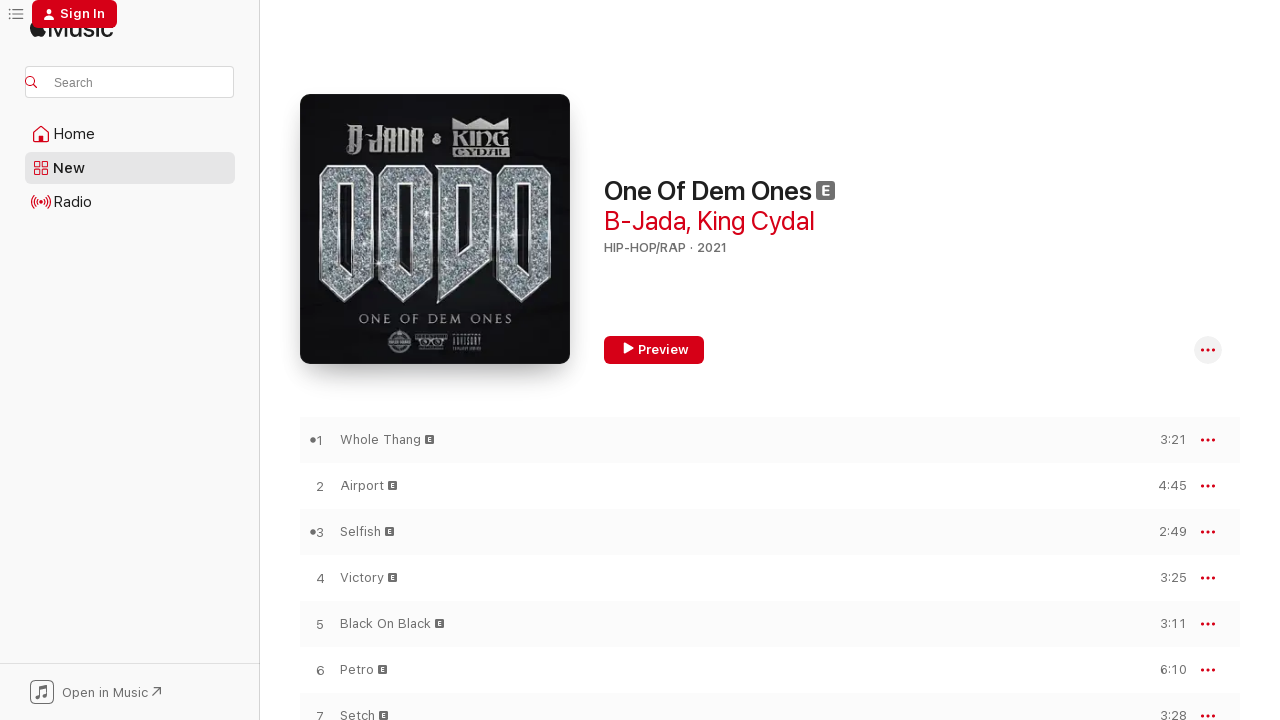

--- FILE ---
content_type: text/html
request_url: https://music.apple.com/us/album/one-of-dem-ones/1559627479?at=1000lHKX&ct=odesli_http&itsct=odsl_m&itscg=30200&ls=1
body_size: 19644
content:
<!DOCTYPE html>
<html dir="ltr" lang="en-US">
    <head>
        <!-- prettier-ignore -->
        <meta charset="utf-8">
        <!-- prettier-ignore -->
        <meta http-equiv="X-UA-Compatible" content="IE=edge">
        <!-- prettier-ignore -->
        <meta
            name="viewport"
            content="width=device-width,initial-scale=1,interactive-widget=resizes-content"
        >
        <!-- prettier-ignore -->
        <meta name="applicable-device" content="pc,mobile">
        <!-- prettier-ignore -->
        <meta name="referrer" content="strict-origin">
        <!-- prettier-ignore -->
        <link
            rel="apple-touch-icon"
            sizes="180x180"
            href="/assets/favicon/favicon-180.png"
        >
        <!-- prettier-ignore -->
        <link
            rel="icon"
            type="image/png"
            sizes="32x32"
            href="/assets/favicon/favicon-32.png"
        >
        <!-- prettier-ignore -->
        <link
            rel="icon"
            type="image/png"
            sizes="16x16"
            href="/assets/favicon/favicon-16.png"
        >
        <!-- prettier-ignore -->
        <link
            rel="mask-icon"
            href="/assets/favicon/favicon.svg"
            color="#fa233b"
        >
        <!-- prettier-ignore -->
        <link rel="manifest" href="/manifest.json">

        <title>‎One Of Dem Ones - Album by B-Jada &amp; King Cydal - Apple Music</title><!-- HEAD_svelte-1cypuwr_START --><link rel="preconnect" href="//www.apple.com/wss/fonts" crossorigin="anonymous"><link rel="stylesheet" href="//www.apple.com/wss/fonts?families=SF+Pro,v4%7CSF+Pro+Icons,v1&amp;display=swap" type="text/css" referrerpolicy="strict-origin-when-cross-origin"><!-- HEAD_svelte-1cypuwr_END --><!-- HEAD_svelte-eg3hvx_START -->    <meta name="description" content="Listen to One Of Dem Ones by B-Jada &amp; King Cydal on Apple Music. 2021. 7 Songs. Duration: 27 minutes."> <meta name="keywords" content="listen, One Of Dem Ones, B-Jada &amp; King Cydal, music, singles, songs, Hip-Hop/Rap, streaming music, apple music"> <link rel="canonical" href="https://music.apple.com/us/album/one-of-dem-ones/1559627479">   <link rel="alternate" type="application/json+oembed" href="https://music.apple.com/api/oembed?url=https%3A%2F%2Fmusic.apple.com%2Fus%2Falbum%2Fone-of-dem-ones%2F1559627479" title="One Of Dem Ones by B-Jada &amp; King Cydal on Apple Music">  <meta name="al:ios:app_store_id" content="1108187390"> <meta name="al:ios:app_name" content="Apple Music"> <meta name="apple:content_id" content="1559627479"> <meta name="apple:title" content="One Of Dem Ones"> <meta name="apple:description" content="Listen to One Of Dem Ones by B-Jada &amp; King Cydal on Apple Music. 2021. 7 Songs. Duration: 27 minutes.">   <meta property="og:title" content="One Of Dem Ones by B-Jada &amp; King Cydal on Apple Music"> <meta property="og:description" content="Album · 2021 · 7 Songs"> <meta property="og:site_name" content="Apple Music - Web Player"> <meta property="og:url" content="https://music.apple.com/us/album/one-of-dem-ones/1559627479"> <meta property="og:image" content="https://is1-ssl.mzstatic.com/image/thumb/Music114/v4/96/e7/09/96e709e2-1b2d-2ebd-f5d1-74bd2ed2a30b/194690479533_cover.jpg/1200x630bf-60.jpg"> <meta property="og:image:secure_url" content="https://is1-ssl.mzstatic.com/image/thumb/Music114/v4/96/e7/09/96e709e2-1b2d-2ebd-f5d1-74bd2ed2a30b/194690479533_cover.jpg/1200x630bf-60.jpg"> <meta property="og:image:alt" content="One Of Dem Ones by B-Jada &amp; King Cydal on Apple Music"> <meta property="og:image:width" content="1200"> <meta property="og:image:height" content="630"> <meta property="og:image:type" content="image/jpg"> <meta property="og:type" content="music.album"> <meta property="og:locale" content="en_US">  <meta property="music:song_count" content="7"> <meta property="music:song" content="https://music.apple.com/us/song/whole-thang/1559627486"> <meta property="music:song:preview_url:secure_url" content="https://music.apple.com/us/song/whole-thang/1559627486"> <meta property="music:song:disc" content="1"> <meta property="music:song:duration" content="PT3M21S"> <meta property="music:song:track" content="1">  <meta property="music:song" content="https://music.apple.com/us/song/airport/1559627828"> <meta property="music:song:preview_url:secure_url" content="https://music.apple.com/us/song/airport/1559627828"> <meta property="music:song:disc" content="1"> <meta property="music:song:duration" content="PT4M45S"> <meta property="music:song:track" content="2">  <meta property="music:song" content="https://music.apple.com/us/song/selfish/1559627835"> <meta property="music:song:preview_url:secure_url" content="https://music.apple.com/us/song/selfish/1559627835"> <meta property="music:song:disc" content="1"> <meta property="music:song:duration" content="PT2M49S"> <meta property="music:song:track" content="3">  <meta property="music:song" content="https://music.apple.com/us/song/victory/1559627836"> <meta property="music:song:preview_url:secure_url" content="https://music.apple.com/us/song/victory/1559627836"> <meta property="music:song:disc" content="1"> <meta property="music:song:duration" content="PT3M25S"> <meta property="music:song:track" content="4">  <meta property="music:song" content="https://music.apple.com/us/song/black-on-black/1559627841"> <meta property="music:song:preview_url:secure_url" content="https://music.apple.com/us/song/black-on-black/1559627841"> <meta property="music:song:disc" content="1"> <meta property="music:song:duration" content="PT3M11S"> <meta property="music:song:track" content="5">  <meta property="music:song" content="https://music.apple.com/us/song/petro/1559627849"> <meta property="music:song:preview_url:secure_url" content="https://music.apple.com/us/song/petro/1559627849"> <meta property="music:song:disc" content="1"> <meta property="music:song:duration" content="PT6M10S"> <meta property="music:song:track" content="6">  <meta property="music:song" content="https://music.apple.com/us/song/setch/1559628071"> <meta property="music:song:preview_url:secure_url" content="https://music.apple.com/us/song/setch/1559628071"> <meta property="music:song:disc" content="1"> <meta property="music:song:duration" content="PT3M28S"> <meta property="music:song:track" content="7">   <meta property="music:musician" content="https://music.apple.com/us/artist/b-jada/411282525"><meta property="music:musician" content="https://music.apple.com/us/artist/king-cydal/305104560"> <meta property="music:release_date" content="2021-04-02T00:00:00.000Z">   <meta name="twitter:title" content="One Of Dem Ones by B-Jada &amp; King Cydal on Apple Music"> <meta name="twitter:description" content="Album · 2021 · 7 Songs"> <meta name="twitter:site" content="@AppleMusic"> <meta name="twitter:image" content="https://is1-ssl.mzstatic.com/image/thumb/Music114/v4/96/e7/09/96e709e2-1b2d-2ebd-f5d1-74bd2ed2a30b/194690479533_cover.jpg/600x600bf-60.jpg"> <meta name="twitter:image:alt" content="One Of Dem Ones by B-Jada &amp; King Cydal on Apple Music"> <meta name="twitter:card" content="summary">       <!-- HTML_TAG_START -->
                <script id=schema:music-album type="application/ld+json">
                    {"@context":"http://schema.org","@type":"MusicAlbum","name":"One Of Dem Ones","description":"Listen to One Of Dem Ones by B-Jada & King Cydal on Apple Music. 2021. 7 Songs. Duration: 27 minutes.","citation":[],"tracks":[{"@type":"MusicRecording","name":"Whole Thang","duration":"PT3M21S","url":"https://music.apple.com/us/song/whole-thang/1559627486","offers":{"@type":"Offer","category":"free","price":0},"audio":{"@type":"AudioObject","potentialAction":{"@type":"ListenAction","expectsAcceptanceOf":{"@type":"Offer","category":"free"},"target":{"@type":"EntryPoint","actionPlatform":"https://music.apple.com/us/song/whole-thang/1559627486"}},"name":"Whole Thang","contentUrl":"https://audio-ssl.itunes.apple.com/itunes-assets/AudioPreview114/v4/25/f5/f6/25f5f63b-4b44-0934-8204-f2a98fc09635/mzaf_10780935806881340807.plus.aac.ep.m4a","duration":"PT3M21S","uploadDate":"2021-04-02","thumbnailUrl":"https://is1-ssl.mzstatic.com/image/thumb/Music114/v4/96/e7/09/96e709e2-1b2d-2ebd-f5d1-74bd2ed2a30b/194690479533_cover.jpg/1200x630bb.jpg"}},{"@type":"MusicRecording","name":"Airport","duration":"PT4M45S","url":"https://music.apple.com/us/song/airport/1559627828","offers":{"@type":"Offer","category":"free","price":0},"audio":{"@type":"AudioObject","potentialAction":{"@type":"ListenAction","expectsAcceptanceOf":{"@type":"Offer","category":"free"},"target":{"@type":"EntryPoint","actionPlatform":"https://music.apple.com/us/song/airport/1559627828"}},"name":"Airport","contentUrl":"https://audio-ssl.itunes.apple.com/itunes-assets/AudioPreview114/v4/0f/41/73/0f417306-63e0-23d7-ef85-e5b51513f523/mzaf_10846182879612627198.plus.aac.ep.m4a","duration":"PT4M45S","uploadDate":"2021-04-02","thumbnailUrl":"https://is1-ssl.mzstatic.com/image/thumb/Music114/v4/96/e7/09/96e709e2-1b2d-2ebd-f5d1-74bd2ed2a30b/194690479533_cover.jpg/1200x630bb.jpg"}},{"@type":"MusicRecording","name":"Selfish","duration":"PT2M49S","url":"https://music.apple.com/us/song/selfish/1559627835","offers":{"@type":"Offer","category":"free","price":0},"audio":{"@type":"AudioObject","potentialAction":{"@type":"ListenAction","expectsAcceptanceOf":{"@type":"Offer","category":"free"},"target":{"@type":"EntryPoint","actionPlatform":"https://music.apple.com/us/song/selfish/1559627835"}},"name":"Selfish","contentUrl":"https://audio-ssl.itunes.apple.com/itunes-assets/AudioPreview114/v4/d3/5a/5e/d35a5e65-3638-1833-07ec-1e92b381ddb2/mzaf_9278298487285904492.plus.aac.ep.m4a","duration":"PT2M49S","uploadDate":"2021-03-05","thumbnailUrl":"https://is1-ssl.mzstatic.com/image/thumb/Music114/v4/96/e7/09/96e709e2-1b2d-2ebd-f5d1-74bd2ed2a30b/194690479533_cover.jpg/1200x630bb.jpg"}},{"@type":"MusicRecording","name":"Victory","duration":"PT3M25S","url":"https://music.apple.com/us/song/victory/1559627836","offers":{"@type":"Offer","category":"free","price":0},"audio":{"@type":"AudioObject","potentialAction":{"@type":"ListenAction","expectsAcceptanceOf":{"@type":"Offer","category":"free"},"target":{"@type":"EntryPoint","actionPlatform":"https://music.apple.com/us/song/victory/1559627836"}},"name":"Victory","contentUrl":"https://audio-ssl.itunes.apple.com/itunes-assets/AudioPreview114/v4/56/f7/19/56f719e3-8c2c-5d42-184a-6f1fe8434a8e/mzaf_13735658880838090850.plus.aac.ep.m4a","duration":"PT3M25S","uploadDate":"2021-04-02","thumbnailUrl":"https://is1-ssl.mzstatic.com/image/thumb/Music114/v4/96/e7/09/96e709e2-1b2d-2ebd-f5d1-74bd2ed2a30b/194690479533_cover.jpg/1200x630bb.jpg"}},{"@type":"MusicRecording","name":"Black On Black","duration":"PT3M11S","url":"https://music.apple.com/us/song/black-on-black/1559627841","offers":{"@type":"Offer","category":"free","price":0},"audio":{"@type":"AudioObject","potentialAction":{"@type":"ListenAction","expectsAcceptanceOf":{"@type":"Offer","category":"free"},"target":{"@type":"EntryPoint","actionPlatform":"https://music.apple.com/us/song/black-on-black/1559627841"}},"name":"Black On Black","contentUrl":"https://audio-ssl.itunes.apple.com/itunes-assets/AudioPreview114/v4/e4/d2/d0/e4d2d0d4-3e66-53a4-4913-e9d0cf9301a0/mzaf_6036895646467290200.plus.aac.ep.m4a","duration":"PT3M11S","uploadDate":"2021-04-02","thumbnailUrl":"https://is1-ssl.mzstatic.com/image/thumb/Music114/v4/96/e7/09/96e709e2-1b2d-2ebd-f5d1-74bd2ed2a30b/194690479533_cover.jpg/1200x630bb.jpg"}},{"@type":"MusicRecording","name":"Petro","duration":"PT6M10S","url":"https://music.apple.com/us/song/petro/1559627849","offers":{"@type":"Offer","category":"free","price":0},"audio":{"@type":"AudioObject","potentialAction":{"@type":"ListenAction","expectsAcceptanceOf":{"@type":"Offer","category":"free"},"target":{"@type":"EntryPoint","actionPlatform":"https://music.apple.com/us/song/petro/1559627849"}},"name":"Petro","contentUrl":"https://audio-ssl.itunes.apple.com/itunes-assets/AudioPreview114/v4/3e/d9/c1/3ed9c134-64ee-aa57-7ee7-ed7de0561d9e/mzaf_1123521283724219122.plus.aac.ep.m4a","duration":"PT6M10S","uploadDate":"2021-04-02","thumbnailUrl":"https://is1-ssl.mzstatic.com/image/thumb/Music114/v4/96/e7/09/96e709e2-1b2d-2ebd-f5d1-74bd2ed2a30b/194690479533_cover.jpg/1200x630bb.jpg"}},{"@type":"MusicRecording","name":"Setch","duration":"PT3M28S","url":"https://music.apple.com/us/song/setch/1559628071","offers":{"@type":"Offer","category":"free","price":0},"audio":{"@type":"AudioObject","potentialAction":{"@type":"ListenAction","expectsAcceptanceOf":{"@type":"Offer","category":"free"},"target":{"@type":"EntryPoint","actionPlatform":"https://music.apple.com/us/song/setch/1559628071"}},"name":"Setch","contentUrl":"https://audio-ssl.itunes.apple.com/itunes-assets/AudioPreview124/v4/c4/8b/02/c48b0226-685f-f694-1f50-2acab5cc7cf6/mzaf_7639914997144423179.plus.aac.ep.m4a","duration":"PT3M28S","uploadDate":"2021-04-02","thumbnailUrl":"https://is1-ssl.mzstatic.com/image/thumb/Music114/v4/96/e7/09/96e709e2-1b2d-2ebd-f5d1-74bd2ed2a30b/194690479533_cover.jpg/1200x630bb.jpg"}}],"workExample":[{"@type":"MusicAlbum","image":"https://is1-ssl.mzstatic.com/image/thumb/Music118/v4/f6/59/e2/f659e2ed-5d25-b9bf-114b-1dfb4c1e2fba/artwork.jpg/1200x630bb.jpg","url":"https://music.apple.com/us/album/for-the-love-of-bs-feat-b-jada-single/1438943131","name":"For the Love of BS (feat. B-Jada) - Single"},{"@type":"MusicAlbum","image":"https://is1-ssl.mzstatic.com/image/thumb/Music115/v4/7b/d1/a4/7bd1a42c-4252-1f3f-38e1-bb6457f12f17/artwork.jpg/1200x630bb.jpg","url":"https://music.apple.com/us/album/we-in-this-beetch-feat-b-jada-lord-hit-james-allen-single/1397192632","name":"We in This Beetch (feat. B-Jada, Lord Hit & James Allen) - Single"},{"@type":"MusicAlbum","image":"https://is1-ssl.mzstatic.com/image/thumb/Music117/v4/9a/7d/5e/9a7d5ec2-ba6c-8ee6-caba-a7c9fa1f8dd9/888915395882_cover.jpg/1200x630bb.jpg","url":"https://music.apple.com/us/album/bass-up-feat-king-cydal-single/1243073569","name":"Bass Up (feat. King Cydal) - Single"},{"@type":"MusicAlbum","image":"https://is1-ssl.mzstatic.com/image/thumb/Music123/v4/ee/b0/9c/eeb09c15-8f6e-2cc4-c14a-e64738a87145/194690124358_cover.jpg/1200x630bb.jpg","url":"https://music.apple.com/us/album/we-gon-be-alright-single/1498281987","name":"We Gon Be Alright - Single"},{"@type":"MusicAlbum","image":"https://is1-ssl.mzstatic.com/image/thumb/Music221/v4/c3/b9/f1/c3b9f146-d95d-dc1f-5608-70d86180459c/199316256802_cover.jpg/1200x630bb.jpg","url":"https://music.apple.com/us/album/freedom-of-speech-feat-b-jada-single/1839078066","name":"Freedom of Speech (feat. B-Jada) - Single"},{"@type":"MusicAlbum","image":"https://is1-ssl.mzstatic.com/image/thumb/Music/v4/3b/f9/8f/3bf98f81-b613-2054-6555-32575ad13186/Cover.jpg/1200x630bb.jpg","url":"https://music.apple.com/us/album/money-single/538643398","name":"Money - Single"},{"@type":"MusicAlbum","image":"https://is1-ssl.mzstatic.com/image/thumb/Music125/v4/86/50/a6/8650a6a8-092d-3e63-d9a8-8496b777461a/194690601057_cover.jpg/1200x630bb.jpg","url":"https://music.apple.com/us/album/this-a-jawn/1581510746","name":"This A Jawn"},{"@type":"MusicAlbum","image":"https://is1-ssl.mzstatic.com/image/thumb/Music124/v4/f2/1b/ac/f21bacf4-2dda-c91c-e0bb-22286936f52c/194690397349_cover.jpg/1200x630bb.jpg","url":"https://music.apple.com/us/album/diamond/1545081827","name":"Diamond"},{"@type":"MusicAlbum","image":"https://is1-ssl.mzstatic.com/image/thumb/Music114/v4/a5/9a/0e/a59a0e71-2c82-13c2-f67a-7e89358a47be/artwork.jpg/1200x630bb.jpg","url":"https://music.apple.com/us/album/winning-feat-b-jada-single/1534250944","name":"Winning (feat. B-Jada) - Single"},{"@type":"MusicAlbum","image":"https://is1-ssl.mzstatic.com/image/thumb/Music114/v4/e7/cb/8c/e7cb8cad-2cdb-66da-ab20-7e75d13a6531/194690361203_cover.jpg/1200x630bb.jpg","url":"https://music.apple.com/us/album/east-palo-oakland/1539556429","name":"East Palo Oakland"},{"@type":"MusicAlbum","image":"https://is1-ssl.mzstatic.com/image/thumb/Music111/v4/30/67/07/306707b8-d047-d5e3-21a8-f37bb38b5477/888915358436_cover.jpg/1200x630bb.jpg","url":"https://music.apple.com/us/album/young-legend-og/1230276361","name":"Young Legend OG"},{"@type":"MusicAlbum","image":"https://is1-ssl.mzstatic.com/image/thumb/Music/d4/07/44/mzi.rzexckwi.jpg/1200x630bb.jpg","url":"https://music.apple.com/us/album/like-that-single/411282511","name":"Like That - Single"},{"@type":"MusicAlbum","image":"https://is1-ssl.mzstatic.com/image/thumb/Music/v4/57/c9/10/57c91026-e66a-43df-74a0-1704c8cece80/res1000x_Crownin.jpg/1200x630bb.jpg","url":"https://music.apple.com/us/album/crownin-feat-b-jada-jazume-single/544358543","name":"Crownin' (feat. B-Jada & Jazume) - Single"},{"@type":"MusicAlbum","image":"https://is1-ssl.mzstatic.com/image/thumb/Music125/v4/a2/db/cd/a2dbcdd7-5b0f-22fb-da0b-ee15e0c3a5d9/194690504051_cover.jpg/1200x630bb.jpg","url":"https://music.apple.com/us/album/favorite-rapper-feat-king-cydal-single/1563277531","name":"Favorite Rapper (feat. King Cydal) - Single"},{"@type":"MusicAlbum","image":"https://is1-ssl.mzstatic.com/image/thumb/Music114/v4/0a/ca/86/0aca8615-b41c-57d6-c721-644a8711b914/artwork.jpg/1200x630bb.jpg","url":"https://music.apple.com/us/album/reset-the-plan-feat-b-jada-king-shaw-single/1449435070","name":"Reset the Plan (feat. B-Jada & King Shaw) - Single"},{"@type":"MusicRecording","name":"Whole Thang","duration":"PT3M21S","url":"https://music.apple.com/us/song/whole-thang/1559627486","offers":{"@type":"Offer","category":"free","price":0},"audio":{"@type":"AudioObject","potentialAction":{"@type":"ListenAction","expectsAcceptanceOf":{"@type":"Offer","category":"free"},"target":{"@type":"EntryPoint","actionPlatform":"https://music.apple.com/us/song/whole-thang/1559627486"}},"name":"Whole Thang","contentUrl":"https://audio-ssl.itunes.apple.com/itunes-assets/AudioPreview114/v4/25/f5/f6/25f5f63b-4b44-0934-8204-f2a98fc09635/mzaf_10780935806881340807.plus.aac.ep.m4a","duration":"PT3M21S","uploadDate":"2021-04-02","thumbnailUrl":"https://is1-ssl.mzstatic.com/image/thumb/Music114/v4/96/e7/09/96e709e2-1b2d-2ebd-f5d1-74bd2ed2a30b/194690479533_cover.jpg/1200x630bb.jpg"}},{"@type":"MusicRecording","name":"Airport","duration":"PT4M45S","url":"https://music.apple.com/us/song/airport/1559627828","offers":{"@type":"Offer","category":"free","price":0},"audio":{"@type":"AudioObject","potentialAction":{"@type":"ListenAction","expectsAcceptanceOf":{"@type":"Offer","category":"free"},"target":{"@type":"EntryPoint","actionPlatform":"https://music.apple.com/us/song/airport/1559627828"}},"name":"Airport","contentUrl":"https://audio-ssl.itunes.apple.com/itunes-assets/AudioPreview114/v4/0f/41/73/0f417306-63e0-23d7-ef85-e5b51513f523/mzaf_10846182879612627198.plus.aac.ep.m4a","duration":"PT4M45S","uploadDate":"2021-04-02","thumbnailUrl":"https://is1-ssl.mzstatic.com/image/thumb/Music114/v4/96/e7/09/96e709e2-1b2d-2ebd-f5d1-74bd2ed2a30b/194690479533_cover.jpg/1200x630bb.jpg"}},{"@type":"MusicRecording","name":"Selfish","duration":"PT2M49S","url":"https://music.apple.com/us/song/selfish/1559627835","offers":{"@type":"Offer","category":"free","price":0},"audio":{"@type":"AudioObject","potentialAction":{"@type":"ListenAction","expectsAcceptanceOf":{"@type":"Offer","category":"free"},"target":{"@type":"EntryPoint","actionPlatform":"https://music.apple.com/us/song/selfish/1559627835"}},"name":"Selfish","contentUrl":"https://audio-ssl.itunes.apple.com/itunes-assets/AudioPreview114/v4/d3/5a/5e/d35a5e65-3638-1833-07ec-1e92b381ddb2/mzaf_9278298487285904492.plus.aac.ep.m4a","duration":"PT2M49S","uploadDate":"2021-03-05","thumbnailUrl":"https://is1-ssl.mzstatic.com/image/thumb/Music114/v4/96/e7/09/96e709e2-1b2d-2ebd-f5d1-74bd2ed2a30b/194690479533_cover.jpg/1200x630bb.jpg"}},{"@type":"MusicRecording","name":"Victory","duration":"PT3M25S","url":"https://music.apple.com/us/song/victory/1559627836","offers":{"@type":"Offer","category":"free","price":0},"audio":{"@type":"AudioObject","potentialAction":{"@type":"ListenAction","expectsAcceptanceOf":{"@type":"Offer","category":"free"},"target":{"@type":"EntryPoint","actionPlatform":"https://music.apple.com/us/song/victory/1559627836"}},"name":"Victory","contentUrl":"https://audio-ssl.itunes.apple.com/itunes-assets/AudioPreview114/v4/56/f7/19/56f719e3-8c2c-5d42-184a-6f1fe8434a8e/mzaf_13735658880838090850.plus.aac.ep.m4a","duration":"PT3M25S","uploadDate":"2021-04-02","thumbnailUrl":"https://is1-ssl.mzstatic.com/image/thumb/Music114/v4/96/e7/09/96e709e2-1b2d-2ebd-f5d1-74bd2ed2a30b/194690479533_cover.jpg/1200x630bb.jpg"}},{"@type":"MusicRecording","name":"Black On Black","duration":"PT3M11S","url":"https://music.apple.com/us/song/black-on-black/1559627841","offers":{"@type":"Offer","category":"free","price":0},"audio":{"@type":"AudioObject","potentialAction":{"@type":"ListenAction","expectsAcceptanceOf":{"@type":"Offer","category":"free"},"target":{"@type":"EntryPoint","actionPlatform":"https://music.apple.com/us/song/black-on-black/1559627841"}},"name":"Black On Black","contentUrl":"https://audio-ssl.itunes.apple.com/itunes-assets/AudioPreview114/v4/e4/d2/d0/e4d2d0d4-3e66-53a4-4913-e9d0cf9301a0/mzaf_6036895646467290200.plus.aac.ep.m4a","duration":"PT3M11S","uploadDate":"2021-04-02","thumbnailUrl":"https://is1-ssl.mzstatic.com/image/thumb/Music114/v4/96/e7/09/96e709e2-1b2d-2ebd-f5d1-74bd2ed2a30b/194690479533_cover.jpg/1200x630bb.jpg"}},{"@type":"MusicRecording","name":"Petro","duration":"PT6M10S","url":"https://music.apple.com/us/song/petro/1559627849","offers":{"@type":"Offer","category":"free","price":0},"audio":{"@type":"AudioObject","potentialAction":{"@type":"ListenAction","expectsAcceptanceOf":{"@type":"Offer","category":"free"},"target":{"@type":"EntryPoint","actionPlatform":"https://music.apple.com/us/song/petro/1559627849"}},"name":"Petro","contentUrl":"https://audio-ssl.itunes.apple.com/itunes-assets/AudioPreview114/v4/3e/d9/c1/3ed9c134-64ee-aa57-7ee7-ed7de0561d9e/mzaf_1123521283724219122.plus.aac.ep.m4a","duration":"PT6M10S","uploadDate":"2021-04-02","thumbnailUrl":"https://is1-ssl.mzstatic.com/image/thumb/Music114/v4/96/e7/09/96e709e2-1b2d-2ebd-f5d1-74bd2ed2a30b/194690479533_cover.jpg/1200x630bb.jpg"}},{"@type":"MusicRecording","name":"Setch","duration":"PT3M28S","url":"https://music.apple.com/us/song/setch/1559628071","offers":{"@type":"Offer","category":"free","price":0},"audio":{"@type":"AudioObject","potentialAction":{"@type":"ListenAction","expectsAcceptanceOf":{"@type":"Offer","category":"free"},"target":{"@type":"EntryPoint","actionPlatform":"https://music.apple.com/us/song/setch/1559628071"}},"name":"Setch","contentUrl":"https://audio-ssl.itunes.apple.com/itunes-assets/AudioPreview124/v4/c4/8b/02/c48b0226-685f-f694-1f50-2acab5cc7cf6/mzaf_7639914997144423179.plus.aac.ep.m4a","duration":"PT3M28S","uploadDate":"2021-04-02","thumbnailUrl":"https://is1-ssl.mzstatic.com/image/thumb/Music114/v4/96/e7/09/96e709e2-1b2d-2ebd-f5d1-74bd2ed2a30b/194690479533_cover.jpg/1200x630bb.jpg"}}],"url":"https://music.apple.com/us/album/one-of-dem-ones/1559627479","image":"https://is1-ssl.mzstatic.com/image/thumb/Music114/v4/96/e7/09/96e709e2-1b2d-2ebd-f5d1-74bd2ed2a30b/194690479533_cover.jpg/1200x630bb.jpg","potentialAction":{"@type":"ListenAction","expectsAcceptanceOf":{"@type":"Offer","category":"free"},"target":{"@type":"EntryPoint","actionPlatform":"https://music.apple.com/us/album/one-of-dem-ones/1559627479"}},"genre":["Hip-Hop/Rap","Music"],"datePublished":"2021-04-02","byArtist":[{"@type":"MusicGroup","url":"https://music.apple.com/us/artist/b-jada/411282525","name":"B-Jada"},{"@type":"MusicGroup","url":"https://music.apple.com/us/artist/king-cydal/305104560","name":"King Cydal"}]}
                </script>
                <!-- HTML_TAG_END -->    <!-- HEAD_svelte-eg3hvx_END -->
      <script type="module" crossorigin src="/assets/index~8a6f659a1b.js"></script>
      <link rel="stylesheet" href="/assets/index~99bed3cf08.css">
      <script type="module">import.meta.url;import("_").catch(()=>1);async function* g(){};window.__vite_is_modern_browser=true;</script>
      <script type="module">!function(){if(window.__vite_is_modern_browser)return;console.warn("vite: loading legacy chunks, syntax error above and the same error below should be ignored");var e=document.getElementById("vite-legacy-polyfill"),n=document.createElement("script");n.src=e.src,n.onload=function(){System.import(document.getElementById('vite-legacy-entry').getAttribute('data-src'))},document.body.appendChild(n)}();</script>
    </head>
    <body>
        <script src="/assets/focus-visible/focus-visible.min.js"></script>
        
        <script
            async
            src="/includes/js-cdn/musickit/v3/amp/musickit.js"
        ></script>
        <script
            type="module"
            async
            src="/includes/js-cdn/musickit/v3/components/musickit-components/musickit-components.esm.js"
        ></script>
        <script
            nomodule
            async
            src="/includes/js-cdn/musickit/v3/components/musickit-components/musickit-components.js"
        ></script>
        <svg style="display: none" xmlns="http://www.w3.org/2000/svg">
            <symbol id="play-circle-fill" viewBox="0 0 60 60">
                <path
                    class="icon-circle-fill__circle"
                    fill="var(--iconCircleFillBG, transparent)"
                    d="M30 60c16.411 0 30-13.617 30-30C60 13.588 46.382 0 29.971 0 13.588 0 .001 13.588.001 30c0 16.383 13.617 30 30 30Z"
                />
                <path
                    fill="var(--iconFillArrow, var(--keyColor, black))"
                    d="M24.411 41.853c-1.41.853-3.028.177-3.028-1.294V19.47c0-1.44 1.735-2.058 3.028-1.294l17.265 10.235a1.89 1.89 0 0 1 0 3.265L24.411 41.853Z"
                />
            </symbol>
        </svg>
        <div class="body-container">
              <div class="app-container svelte-t3vj1e" data-testid="app-container">   <div class="header svelte-rjjbqs" data-testid="header"><nav data-testid="navigation" class="navigation svelte-13li0vp"><div class="navigation__header svelte-13li0vp"><div data-testid="logo" class="logo svelte-1o7dz8w"> <a aria-label="Apple Music" role="img" href="https://music.apple.com/us/home" class="svelte-1o7dz8w"><svg height="20" viewBox="0 0 83 20" width="83" xmlns="http://www.w3.org/2000/svg" class="logo" aria-hidden="true"><path d="M34.752 19.746V6.243h-.088l-5.433 13.503h-2.074L21.711 6.243h-.087v13.503h-2.548V1.399h3.235l5.833 14.621h.1l5.82-14.62h3.248v18.347h-2.56zm16.649 0h-2.586v-2.263h-.062c-.725 1.602-2.061 2.504-4.072 2.504-2.86 0-4.61-1.894-4.61-4.958V6.37h2.698v8.125c0 2.034.95 3.127 2.81 3.127 1.95 0 3.124-1.373 3.124-3.458V6.37H51.4v13.376zm7.394-13.618c3.06 0 5.046 1.73 5.134 4.196h-2.536c-.15-1.296-1.087-2.11-2.598-2.11-1.462 0-2.436.724-2.436 1.793 0 .839.6 1.41 2.023 1.741l2.136.496c2.686.636 3.71 1.704 3.71 3.636 0 2.442-2.236 4.12-5.333 4.12-3.285 0-5.26-1.64-5.509-4.183h2.673c.25 1.398 1.187 2.085 2.836 2.085 1.623 0 2.623-.687 2.623-1.78 0-.865-.487-1.373-1.924-1.704l-2.136-.508c-2.498-.585-3.735-1.806-3.735-3.75 0-2.391 2.049-4.032 5.072-4.032zM66.1 2.836c0-.878.7-1.577 1.561-1.577.862 0 1.55.7 1.55 1.577 0 .864-.688 1.576-1.55 1.576a1.573 1.573 0 0 1-1.56-1.576zm.212 3.534h2.698v13.376h-2.698zm14.089 4.603c-.275-1.424-1.324-2.556-3.085-2.556-2.086 0-3.46 1.767-3.46 4.64 0 2.938 1.386 4.642 3.485 4.642 1.66 0 2.748-.928 3.06-2.48H83C82.713 18.067 80.477 20 77.317 20c-3.76 0-6.208-2.62-6.208-6.942 0-4.247 2.448-6.93 6.183-6.93 3.385 0 5.446 2.213 5.683 4.845h-2.573zM10.824 3.189c-.698.834-1.805 1.496-2.913 1.398-.145-1.128.41-2.33 1.036-3.065C9.644.662 10.848.05 11.835 0c.121 1.178-.336 2.33-1.01 3.19zm.999 1.619c.624.049 2.425.244 3.578 1.98-.096.074-2.137 1.272-2.113 3.79.024 3.01 2.593 4.012 2.617 4.037-.024.074-.407 1.419-1.344 2.812-.817 1.224-1.657 2.422-3.002 2.447-1.297.024-1.73-.783-3.218-.783-1.489 0-1.97.758-3.194.807-1.297.048-2.28-1.297-3.097-2.52C.368 14.908-.904 10.408.825 7.375c.84-1.516 2.377-2.47 4.034-2.495 1.273-.023 2.45.857 3.218.857.769 0 2.137-1.027 3.746-.93z"></path></svg></a>   </div> <div class="search-input-wrapper svelte-nrtdem" data-testid="search-input"><div data-testid="amp-search-input" aria-controls="search-suggestions" aria-expanded="false" aria-haspopup="listbox" aria-owns="search-suggestions" class="search-input-container svelte-rg26q6" tabindex="-1" role=""><div class="flex-container svelte-rg26q6"><form id="search-input-form" class="svelte-rg26q6"><svg height="16" width="16" viewBox="0 0 16 16" class="search-svg" aria-hidden="true"><path d="M11.87 10.835c.018.015.035.03.051.047l3.864 3.863a.735.735 0 1 1-1.04 1.04l-3.863-3.864a.744.744 0 0 1-.047-.051 6.667 6.667 0 1 1 1.035-1.035zM6.667 12a5.333 5.333 0 1 0 0-10.667 5.333 5.333 0 0 0 0 10.667z"></path></svg> <input aria-autocomplete="list" aria-multiline="false" aria-controls="search-suggestions" aria-label="Search" placeholder="Search" spellcheck="false" autocomplete="off" autocorrect="off" autocapitalize="off" type="text" inputmode="search" class="search-input__text-field svelte-rg26q6" data-testid="search-input__text-field"></form> </div> <div data-testid="search-scope-bar"></div>   </div> </div></div> <div data-testid="navigation-content" class="navigation__content svelte-13li0vp" id="navigation" aria-hidden="false"><div class="navigation__scrollable-container svelte-13li0vp"><div data-testid="navigation-items-primary" class="navigation-items navigation-items--primary svelte-ng61m8"> <ul class="navigation-items__list svelte-ng61m8">  <li class="navigation-item navigation-item__home svelte-1a5yt87" aria-selected="false" data-testid="navigation-item"> <a href="https://music.apple.com/us/home" class="navigation-item__link svelte-1a5yt87" role="button" data-testid="home" aria-pressed="false"><div class="navigation-item__content svelte-zhx7t9"> <span class="navigation-item__icon svelte-zhx7t9"> <svg width="24" height="24" viewBox="0 0 24 24" xmlns="http://www.w3.org/2000/svg" aria-hidden="true"><path d="M5.93 20.16a1.94 1.94 0 0 1-1.43-.502c-.334-.335-.502-.794-.502-1.393v-7.142c0-.362.062-.688.177-.953.123-.264.326-.529.6-.75l6.145-5.157c.176-.141.344-.247.52-.318.176-.07.362-.105.564-.105.194 0 .388.035.565.105.176.07.352.177.52.318l6.146 5.158c.273.23.467.476.59.75.124.264.177.59.177.96v7.134c0 .59-.159 1.058-.503 1.393-.335.335-.811.503-1.428.503H5.929Zm12.14-1.172c.221 0 .406-.07.547-.212a.688.688 0 0 0 .22-.511v-7.142c0-.177-.026-.344-.087-.459a.97.97 0 0 0-.265-.353l-6.154-5.149a.756.756 0 0 0-.177-.115.37.37 0 0 0-.15-.035.37.37 0 0 0-.158.035l-.177.115-6.145 5.15a.982.982 0 0 0-.274.352 1.13 1.13 0 0 0-.088.468v7.133c0 .203.08.379.23.511a.744.744 0 0 0 .546.212h12.133Zm-8.323-4.7c0-.176.062-.326.177-.432a.6.6 0 0 1 .423-.159h3.315c.176 0 .326.053.432.16s.159.255.159.431v4.973H9.756v-4.973Z"></path></svg> </span> <span class="navigation-item__label svelte-zhx7t9"> Home </span> </div></a>  </li>  <li class="navigation-item navigation-item__new svelte-1a5yt87" aria-selected="false" data-testid="navigation-item"> <a href="https://music.apple.com/us/new" class="navigation-item__link svelte-1a5yt87" role="button" data-testid="new" aria-pressed="false"><div class="navigation-item__content svelte-zhx7t9"> <span class="navigation-item__icon svelte-zhx7t9"> <svg height="24" viewBox="0 0 24 24" width="24" aria-hidden="true"><path d="M9.92 11.354c.966 0 1.453-.487 1.453-1.49v-3.4c0-1.004-.487-1.483-1.453-1.483H6.452C5.487 4.981 5 5.46 5 6.464v3.4c0 1.003.487 1.49 1.452 1.49zm7.628 0c.965 0 1.452-.487 1.452-1.49v-3.4c0-1.004-.487-1.483-1.452-1.483h-3.46c-.974 0-1.46.479-1.46 1.483v3.4c0 1.003.486 1.49 1.46 1.49zm-7.65-1.073h-3.43c-.266 0-.396-.137-.396-.418v-3.4c0-.273.13-.41.396-.41h3.43c.265 0 .402.137.402.41v3.4c0 .281-.137.418-.403.418zm7.634 0h-3.43c-.273 0-.402-.137-.402-.418v-3.4c0-.273.129-.41.403-.41h3.43c.265 0 .395.137.395.41v3.4c0 .281-.13.418-.396.418zm-7.612 8.7c.966 0 1.453-.48 1.453-1.483v-3.407c0-.996-.487-1.483-1.453-1.483H6.452c-.965 0-1.452.487-1.452 1.483v3.407c0 1.004.487 1.483 1.452 1.483zm7.628 0c.965 0 1.452-.48 1.452-1.483v-3.407c0-.996-.487-1.483-1.452-1.483h-3.46c-.974 0-1.46.487-1.46 1.483v3.407c0 1.004.486 1.483 1.46 1.483zm-7.65-1.072h-3.43c-.266 0-.396-.137-.396-.41v-3.4c0-.282.13-.418.396-.418h3.43c.265 0 .402.136.402.418v3.4c0 .273-.137.41-.403.41zm7.634 0h-3.43c-.273 0-.402-.137-.402-.41v-3.4c0-.282.129-.418.403-.418h3.43c.265 0 .395.136.395.418v3.4c0 .273-.13.41-.396.41z" fill-opacity=".95"></path></svg> </span> <span class="navigation-item__label svelte-zhx7t9"> New </span> </div></a>  </li>  <li class="navigation-item navigation-item__radio svelte-1a5yt87" aria-selected="false" data-testid="navigation-item"> <a href="https://music.apple.com/us/radio" class="navigation-item__link svelte-1a5yt87" role="button" data-testid="radio" aria-pressed="false"><div class="navigation-item__content svelte-zhx7t9"> <span class="navigation-item__icon svelte-zhx7t9"> <svg width="24" height="24" viewBox="0 0 24 24" xmlns="http://www.w3.org/2000/svg" aria-hidden="true"><path d="M19.359 18.57C21.033 16.818 22 14.461 22 11.89s-.967-4.93-2.641-6.68c-.276-.292-.653-.26-.868-.023-.222.246-.176.591.085.868 1.466 1.535 2.272 3.593 2.272 5.835 0 2.241-.806 4.3-2.272 5.835-.261.268-.307.621-.085.86.215.245.592.276.868-.016zm-13.85.014c.222-.238.176-.59-.085-.86-1.474-1.535-2.272-3.593-2.272-5.834 0-2.242.798-4.3 2.272-5.835.261-.277.307-.622.085-.868-.215-.238-.592-.269-.868.023C2.967 6.96 2 9.318 2 11.89s.967 4.929 2.641 6.68c.276.29.653.26.868.014zm1.957-1.873c.223-.253.162-.583-.1-.867-.951-1.068-1.473-2.45-1.473-3.954 0-1.505.522-2.887 1.474-3.954.26-.284.322-.614.1-.876-.23-.26-.622-.26-.891.039-1.175 1.274-1.827 2.963-1.827 4.79 0 1.82.652 3.517 1.827 4.784.269.3.66.307.89.038zm9.958-.038c1.175-1.267 1.827-2.964 1.827-4.783 0-1.828-.652-3.517-1.827-4.791-.269-.3-.66-.3-.89-.039-.23.262-.162.592.092.876.96 1.067 1.481 2.449 1.481 3.954 0 1.504-.522 2.886-1.481 3.954-.254.284-.323.614-.092.867.23.269.621.261.89-.038zm-8.061-1.966c.23-.26.13-.568-.092-.883-.415-.522-.63-1.197-.63-1.934 0-.737.215-1.413.63-1.943.222-.307.322-.614.092-.875s-.653-.261-.906.054a4.385 4.385 0 0 0-.968 2.764 4.38 4.38 0 0 0 .968 2.756c.253.322.675.322.906.061zm6.18-.061a4.38 4.38 0 0 0 .968-2.756 4.385 4.385 0 0 0-.968-2.764c-.253-.315-.675-.315-.906-.054-.23.261-.138.568.092.875.415.53.63 1.206.63 1.943 0 .737-.215 1.412-.63 1.934-.23.315-.322.622-.092.883s.653.261.906-.061zm-3.547-.967c.96 0 1.789-.814 1.789-1.797s-.83-1.789-1.789-1.789c-.96 0-1.781.806-1.781 1.789 0 .983.821 1.797 1.781 1.797z"></path></svg> </span> <span class="navigation-item__label svelte-zhx7t9"> Radio </span> </div></a>  </li>  <li class="navigation-item navigation-item__search svelte-1a5yt87" aria-selected="false" data-testid="navigation-item"> <a href="https://music.apple.com/us/search" class="navigation-item__link svelte-1a5yt87" role="button" data-testid="search" aria-pressed="false"><div class="navigation-item__content svelte-zhx7t9"> <span class="navigation-item__icon svelte-zhx7t9"> <svg height="24" viewBox="0 0 24 24" width="24" aria-hidden="true"><path d="M17.979 18.553c.476 0 .813-.366.813-.835a.807.807 0 0 0-.235-.586l-3.45-3.457a5.61 5.61 0 0 0 1.158-3.413c0-3.098-2.535-5.633-5.633-5.633C7.542 4.63 5 7.156 5 10.262c0 3.098 2.534 5.632 5.632 5.632a5.614 5.614 0 0 0 3.274-1.055l3.472 3.472a.835.835 0 0 0 .6.242zm-7.347-3.875c-2.417 0-4.416-2-4.416-4.416 0-2.417 2-4.417 4.416-4.417 2.417 0 4.417 2 4.417 4.417s-2 4.416-4.417 4.416z" fill-opacity=".95"></path></svg> </span> <span class="navigation-item__label svelte-zhx7t9"> Search </span> </div></a>  </li></ul> </div>   </div> <div class="navigation__native-cta"><div slot="native-cta"><div data-testid="native-cta" class="native-cta svelte-6xh86f  native-cta--authenticated"><button class="native-cta__button svelte-6xh86f" data-testid="native-cta-button"><span class="native-cta__app-icon svelte-6xh86f"><svg width="24" height="24" xmlns="http://www.w3.org/2000/svg" xml:space="preserve" style="fill-rule:evenodd;clip-rule:evenodd;stroke-linejoin:round;stroke-miterlimit:2" viewBox="0 0 24 24" slot="app-icon" aria-hidden="true"><path d="M22.567 1.496C21.448.393 19.956.045 17.293.045H6.566c-2.508 0-4.028.376-5.12 1.465C.344 2.601 0 4.09 0 6.611v10.727c0 2.695.33 4.18 1.432 5.257 1.106 1.103 2.595 1.45 5.275 1.45h10.586c2.663 0 4.169-.347 5.274-1.45C23.656 21.504 24 20.033 24 17.338V6.752c0-2.694-.344-4.179-1.433-5.256Zm.411 4.9v11.299c0 1.898-.338 3.286-1.188 4.137-.851.864-2.256 1.191-4.141 1.191H6.35c-1.884 0-3.303-.341-4.154-1.191-.85-.851-1.174-2.239-1.174-4.137V6.54c0-2.014.324-3.445 1.16-4.295.851-.864 2.312-1.177 4.313-1.177h11.154c1.885 0 3.29.341 4.141 1.191.864.85 1.188 2.239 1.188 4.137Z" style="fill-rule:nonzero"></path><path d="M7.413 19.255c.987 0 2.48-.728 2.48-2.672v-6.385c0-.35.063-.428.378-.494l5.298-1.095c.351-.067.534.025.534.333l.035 4.286c0 .337-.182.586-.53.652l-1.014.228c-1.361.3-2.007.923-2.007 1.937 0 1.017.79 1.748 1.926 1.748.986 0 2.444-.679 2.444-2.64V5.654c0-.636-.279-.821-1.016-.66L9.646 6.298c-.448.091-.674.329-.674.699l.035 7.697c0 .336-.148.546-.446.613l-1.067.21c-1.329.266-1.986.93-1.986 1.993 0 1.017.786 1.745 1.905 1.745Z" style="fill-rule:nonzero"></path></svg></span> <span class="native-cta__label svelte-6xh86f">Open in Music</span> <span class="native-cta__arrow svelte-6xh86f"><svg height="16" width="16" viewBox="0 0 16 16" class="native-cta-action" aria-hidden="true"><path d="M1.559 16 13.795 3.764v8.962H16V0H3.274v2.205h8.962L0 14.441 1.559 16z"></path></svg></span></button> </div>  </div></div></div> </nav> </div>  <div class="player-bar player-bar__floating-player svelte-1rr9v04" data-testid="player-bar" aria-label="Music controls" aria-hidden="false">   </div>   <div id="scrollable-page" class="scrollable-page svelte-mt0bfj" data-main-content data-testid="main-section" aria-hidden="false"><main data-testid="main" class="svelte-bzjlhs"><div class="content-container svelte-bzjlhs" data-testid="content-container"><div class="search-input-wrapper svelte-nrtdem" data-testid="search-input"><div data-testid="amp-search-input" aria-controls="search-suggestions" aria-expanded="false" aria-haspopup="listbox" aria-owns="search-suggestions" class="search-input-container svelte-rg26q6" tabindex="-1" role=""><div class="flex-container svelte-rg26q6"><form id="search-input-form" class="svelte-rg26q6"><svg height="16" width="16" viewBox="0 0 16 16" class="search-svg" aria-hidden="true"><path d="M11.87 10.835c.018.015.035.03.051.047l3.864 3.863a.735.735 0 1 1-1.04 1.04l-3.863-3.864a.744.744 0 0 1-.047-.051 6.667 6.667 0 1 1 1.035-1.035zM6.667 12a5.333 5.333 0 1 0 0-10.667 5.333 5.333 0 0 0 0 10.667z"></path></svg> <input value="" aria-autocomplete="list" aria-multiline="false" aria-controls="search-suggestions" aria-label="Search" placeholder="Search" spellcheck="false" autocomplete="off" autocorrect="off" autocapitalize="off" type="text" inputmode="search" class="search-input__text-field svelte-rg26q6" data-testid="search-input__text-field"></form> </div> <div data-testid="search-scope-bar"> </div>   </div> </div>      <div class="section svelte-wa5vzl" data-testid="section-container" aria-label="Featured"> <div class="section-content svelte-wa5vzl" data-testid="section-content">  <div class="container-detail-header svelte-1uuona0 container-detail-header--no-description" data-testid="container-detail-header"><div slot="artwork"><div class="artwork__radiosity svelte-1agpw2h"> <div data-testid="artwork-component" class="artwork-component artwork-component--aspect-ratio artwork-component--orientation-square svelte-uduhys        artwork-component--has-borders" style="
            --artwork-bg-color: #0e0e10;
            --aspect-ratio: 1;
            --placeholder-bg-color: #0e0e10;
       ">   <picture class="svelte-uduhys"><source sizes=" (max-width:1319px) 296px,(min-width:1320px) and (max-width:1679px) 316px,316px" srcset="https://is1-ssl.mzstatic.com/image/thumb/Music114/v4/96/e7/09/96e709e2-1b2d-2ebd-f5d1-74bd2ed2a30b/194690479533_cover.jpg/296x296bb.webp 296w,https://is1-ssl.mzstatic.com/image/thumb/Music114/v4/96/e7/09/96e709e2-1b2d-2ebd-f5d1-74bd2ed2a30b/194690479533_cover.jpg/316x316bb.webp 316w,https://is1-ssl.mzstatic.com/image/thumb/Music114/v4/96/e7/09/96e709e2-1b2d-2ebd-f5d1-74bd2ed2a30b/194690479533_cover.jpg/592x592bb.webp 592w,https://is1-ssl.mzstatic.com/image/thumb/Music114/v4/96/e7/09/96e709e2-1b2d-2ebd-f5d1-74bd2ed2a30b/194690479533_cover.jpg/632x632bb.webp 632w" type="image/webp"> <source sizes=" (max-width:1319px) 296px,(min-width:1320px) and (max-width:1679px) 316px,316px" srcset="https://is1-ssl.mzstatic.com/image/thumb/Music114/v4/96/e7/09/96e709e2-1b2d-2ebd-f5d1-74bd2ed2a30b/194690479533_cover.jpg/296x296bb-60.jpg 296w,https://is1-ssl.mzstatic.com/image/thumb/Music114/v4/96/e7/09/96e709e2-1b2d-2ebd-f5d1-74bd2ed2a30b/194690479533_cover.jpg/316x316bb-60.jpg 316w,https://is1-ssl.mzstatic.com/image/thumb/Music114/v4/96/e7/09/96e709e2-1b2d-2ebd-f5d1-74bd2ed2a30b/194690479533_cover.jpg/592x592bb-60.jpg 592w,https://is1-ssl.mzstatic.com/image/thumb/Music114/v4/96/e7/09/96e709e2-1b2d-2ebd-f5d1-74bd2ed2a30b/194690479533_cover.jpg/632x632bb-60.jpg 632w" type="image/jpeg"> <img alt="" class="artwork-component__contents artwork-component__image svelte-uduhys" loading="lazy" src="/assets/artwork/1x1.gif" role="presentation" decoding="async" width="316" height="316" fetchpriority="auto" style="opacity: 1;"></picture> </div></div> <div data-testid="artwork-component" class="artwork-component artwork-component--aspect-ratio artwork-component--orientation-square svelte-uduhys        artwork-component--has-borders" style="
            --artwork-bg-color: #0e0e10;
            --aspect-ratio: 1;
            --placeholder-bg-color: #0e0e10;
       ">   <picture class="svelte-uduhys"><source sizes=" (max-width:1319px) 296px,(min-width:1320px) and (max-width:1679px) 316px,316px" srcset="https://is1-ssl.mzstatic.com/image/thumb/Music114/v4/96/e7/09/96e709e2-1b2d-2ebd-f5d1-74bd2ed2a30b/194690479533_cover.jpg/296x296bb.webp 296w,https://is1-ssl.mzstatic.com/image/thumb/Music114/v4/96/e7/09/96e709e2-1b2d-2ebd-f5d1-74bd2ed2a30b/194690479533_cover.jpg/316x316bb.webp 316w,https://is1-ssl.mzstatic.com/image/thumb/Music114/v4/96/e7/09/96e709e2-1b2d-2ebd-f5d1-74bd2ed2a30b/194690479533_cover.jpg/592x592bb.webp 592w,https://is1-ssl.mzstatic.com/image/thumb/Music114/v4/96/e7/09/96e709e2-1b2d-2ebd-f5d1-74bd2ed2a30b/194690479533_cover.jpg/632x632bb.webp 632w" type="image/webp"> <source sizes=" (max-width:1319px) 296px,(min-width:1320px) and (max-width:1679px) 316px,316px" srcset="https://is1-ssl.mzstatic.com/image/thumb/Music114/v4/96/e7/09/96e709e2-1b2d-2ebd-f5d1-74bd2ed2a30b/194690479533_cover.jpg/296x296bb-60.jpg 296w,https://is1-ssl.mzstatic.com/image/thumb/Music114/v4/96/e7/09/96e709e2-1b2d-2ebd-f5d1-74bd2ed2a30b/194690479533_cover.jpg/316x316bb-60.jpg 316w,https://is1-ssl.mzstatic.com/image/thumb/Music114/v4/96/e7/09/96e709e2-1b2d-2ebd-f5d1-74bd2ed2a30b/194690479533_cover.jpg/592x592bb-60.jpg 592w,https://is1-ssl.mzstatic.com/image/thumb/Music114/v4/96/e7/09/96e709e2-1b2d-2ebd-f5d1-74bd2ed2a30b/194690479533_cover.jpg/632x632bb-60.jpg 632w" type="image/jpeg"> <img alt="One Of Dem Ones" class="artwork-component__contents artwork-component__image svelte-uduhys" loading="lazy" src="/assets/artwork/1x1.gif" role="presentation" decoding="async" width="316" height="316" fetchpriority="auto" style="opacity: 1;"></picture> </div></div> <div class="headings svelte-1uuona0"> <h1 class="headings__title svelte-1uuona0" data-testid="non-editable-product-title"><span dir="auto">One Of Dem Ones</span> <span class="headings__badges svelte-1uuona0">   <span class="explicit-wrapper svelte-j8a2wc"><span data-testid="explicit-badge" class="explicit svelte-iojijn" aria-label="Explicit" role="img"><svg viewBox="0 0 9 9" width="9" height="9" aria-hidden="true"><path d="M3.9 7h1.9c.4 0 .7-.2.7-.5s-.3-.4-.7-.4H4.1V4.9h1.5c.4 0 .7-.1.7-.4 0-.3-.3-.5-.7-.5H4.1V2.9h1.7c.4 0 .7-.2.7-.5 0-.2-.3-.4-.7-.4H3.9c-.6 0-.9.3-.9.7v3.7c0 .3.3.6.9.6zM1.6 0h5.8C8.5 0 9 .5 9 1.6v5.9C9 8.5 8.5 9 7.4 9H1.6C.5 9 0 8.5 0 7.4V1.6C0 .5.5 0 1.6 0z"></path></svg> </span> </span></span></h1> <div class="headings__subtitles svelte-1uuona0" data-testid="product-subtitles"> <a data-testid="click-action" class="click-action svelte-c0t0j2" href="https://music.apple.com/us/artist/b-jada/411282525">B-Jada</a>,  <a data-testid="click-action" class="click-action svelte-c0t0j2" href="https://music.apple.com/us/artist/king-cydal/305104560">King Cydal</a> </div> <div class="headings__tertiary-titles"> </div> <div class="headings__metadata-bottom svelte-1uuona0">HIP-HOP/RAP · 2021 </div></div>  <div class="primary-actions svelte-1uuona0"><div class="primary-actions__button primary-actions__button--play svelte-1uuona0"><div data-testid="button-action" class="button svelte-rka6wn primary"><button data-testid="click-action" class="click-action svelte-c0t0j2" aria-label="" ><span class="icon svelte-rka6wn" data-testid="play-icon"><svg height="16" viewBox="0 0 16 16" width="16"><path d="m4.4 15.14 10.386-6.096c.842-.459.794-1.64 0-2.097L4.401.85c-.87-.53-2-.12-2 .82v12.625c0 .966 1.06 1.4 2 .844z"></path></svg></span>  Preview</button> </div> </div> <div class="primary-actions__button primary-actions__button--shuffle svelte-1uuona0"> </div></div> <div class="secondary-actions svelte-1uuona0"><div class="secondary-actions svelte-1agpw2h" slot="secondary-actions">  <div class="cloud-buttons svelte-u0auos" data-testid="cloud-buttons">  <amp-contextual-menu-button config="[object Object]" class="svelte-1sn4kz"> <span aria-label="MORE" class="more-button svelte-1sn4kz more-button--platter" data-testid="more-button" slot="trigger-content"><svg width="28" height="28" viewBox="0 0 28 28" class="glyph" xmlns="http://www.w3.org/2000/svg"><circle fill="var(--iconCircleFill, transparent)" cx="14" cy="14" r="14"></circle><path fill="var(--iconEllipsisFill, white)" d="M10.105 14c0-.87-.687-1.55-1.564-1.55-.862 0-1.557.695-1.557 1.55 0 .848.695 1.55 1.557 1.55.855 0 1.564-.702 1.564-1.55zm5.437 0c0-.87-.68-1.55-1.542-1.55A1.55 1.55 0 0012.45 14c0 .848.695 1.55 1.55 1.55.848 0 1.542-.702 1.542-1.55zm5.474 0c0-.87-.687-1.55-1.557-1.55-.87 0-1.564.695-1.564 1.55 0 .848.694 1.55 1.564 1.55.848 0 1.557-.702 1.557-1.55z"></path></svg></span> </amp-contextual-menu-button></div></div></div></div> </div>   </div><div class="section svelte-wa5vzl" data-testid="section-container"> <div class="section-content svelte-wa5vzl" data-testid="section-content">  <div class="placeholder-table svelte-wa5vzl"> <div><div class="placeholder-row svelte-wa5vzl placeholder-row--even placeholder-row--album"></div><div class="placeholder-row svelte-wa5vzl  placeholder-row--album"></div><div class="placeholder-row svelte-wa5vzl placeholder-row--even placeholder-row--album"></div><div class="placeholder-row svelte-wa5vzl  placeholder-row--album"></div><div class="placeholder-row svelte-wa5vzl placeholder-row--even placeholder-row--album"></div><div class="placeholder-row svelte-wa5vzl  placeholder-row--album"></div><div class="placeholder-row svelte-wa5vzl placeholder-row--even placeholder-row--album"></div></div></div> </div>   </div><div class="section svelte-wa5vzl" data-testid="section-container"> <div class="section-content svelte-wa5vzl" data-testid="section-content"> <div class="tracklist-footer svelte-1tm9k9g tracklist-footer--album" data-testid="tracklist-footer"><div class="footer-body svelte-1tm9k9g"><p class="description svelte-1tm9k9g" data-testid="tracklist-footer-description">April 2, 2021
7 songs, 27 minutes
℗ 2021 Ruler Squad / Geek Squad Music Group</p>  <div class="tracklist-footer__native-cta-wrapper svelte-1tm9k9g"><div class="button svelte-yk984v       button--text-button" data-testid="button-base-wrapper"><button data-testid="button-base" aria-label="Also available in the iTunes Store" type="button"  class="svelte-yk984v link"> Also available in the iTunes Store <svg height="16" width="16" viewBox="0 0 16 16" class="web-to-native__action" aria-hidden="true" data-testid="cta-button-arrow-icon"><path d="M1.559 16 13.795 3.764v8.962H16V0H3.274v2.205h8.962L0 14.441 1.559 16z"></path></svg> </button> </div></div></div> <div class="tracklist-footer__friends svelte-1tm9k9g"> </div></div></div>   </div><div class="section svelte-wa5vzl      section--alternate" data-testid="section-container"> <div class="section-content svelte-wa5vzl" data-testid="section-content"> <div class="spacer-wrapper svelte-14fis98"></div></div>   </div><div class="section svelte-wa5vzl      section--alternate" data-testid="section-container" aria-label="More By B-Jada"> <div class="section-content svelte-wa5vzl" data-testid="section-content"><div class="header svelte-rnrb59">  <div class="header-title-wrapper svelte-rnrb59">   <h2 class="title svelte-rnrb59 title-link" data-testid="header-title"><button type="button" class="title__button svelte-rnrb59" role="link" tabindex="0"><span class="dir-wrapper" dir="auto">More By B-Jada</span> <svg class="chevron" xmlns="http://www.w3.org/2000/svg" viewBox="0 0 64 64" aria-hidden="true"><path d="M19.817 61.863c1.48 0 2.672-.515 3.702-1.546l24.243-23.63c1.352-1.385 1.996-2.737 2.028-4.443 0-1.674-.644-3.09-2.028-4.443L23.519 4.138c-1.03-.998-2.253-1.513-3.702-1.513-2.994 0-5.409 2.382-5.409 5.344 0 1.481.612 2.833 1.739 3.96l20.99 20.347-20.99 20.283c-1.127 1.126-1.739 2.478-1.739 3.96 0 2.93 2.415 5.344 5.409 5.344Z"></path></svg></button></h2> </div>   </div>   <div class="svelte-1dd7dqt shelf"><section data-testid="shelf-component" class="shelf-grid shelf-grid--onhover svelte-12rmzef" style="
            --grid-max-content-xsmall: 144px; --grid-column-gap-xsmall: 10px; --grid-row-gap-xsmall: 24px; --grid-small: 4; --grid-column-gap-small: 20px; --grid-row-gap-small: 24px; --grid-medium: 5; --grid-column-gap-medium: 20px; --grid-row-gap-medium: 24px; --grid-large: 6; --grid-column-gap-large: 20px; --grid-row-gap-large: 24px; --grid-xlarge: 6; --grid-column-gap-xlarge: 20px; --grid-row-gap-xlarge: 24px;
            --grid-type: G;
            --grid-rows: 1;
            --standard-lockup-shadow-offset: 15px;
            
        "> <div class="shelf-grid__body svelte-12rmzef" data-testid="shelf-body">   <button disabled aria-label="Previous Page" type="button" class="shelf-grid-nav__arrow shelf-grid-nav__arrow--left svelte-1xmivhv" data-testid="shelf-button-left" style="--offset: 
                        calc(25px * -1);
                    ;"><svg viewBox="0 0 9 31" xmlns="http://www.w3.org/2000/svg"><path d="M5.275 29.46a1.61 1.61 0 0 0 1.456 1.077c1.018 0 1.772-.737 1.772-1.737 0-.526-.277-1.186-.449-1.62l-4.68-11.912L8.05 3.363c.172-.442.45-1.116.45-1.625A1.702 1.702 0 0 0 6.728.002a1.603 1.603 0 0 0-1.456 1.09L.675 12.774c-.301.775-.677 1.744-.677 2.495 0 .754.376 1.705.677 2.498L5.272 29.46Z"></path></svg></button> <ul slot="shelf-content" class="shelf-grid__list shelf-grid__list--grid-type-G shelf-grid__list--grid-rows-1 svelte-12rmzef" role="list" tabindex="-1" data-testid="shelf-item-list">   <li class="shelf-grid__list-item svelte-12rmzef" data-index="0" aria-hidden="true"><div class="svelte-12rmzef"><div class="square-lockup-wrapper" data-testid="square-lockup-wrapper">  <div class="product-lockup svelte-1tr6noh" aria-label="Explicit, For the Love of BS (feat. B-Jada) - Single, 2018" data-testid="product-lockup"><div class="product-lockup__artwork svelte-1tr6noh has-controls" aria-hidden="false"> <div data-testid="artwork-component" class="artwork-component artwork-component--aspect-ratio artwork-component--orientation-square svelte-uduhys    artwork-component--fullwidth    artwork-component--has-borders" style="
            --artwork-bg-color: #e2d8cb;
            --aspect-ratio: 1;
            --placeholder-bg-color: #e2d8cb;
       ">   <picture class="svelte-uduhys"><source sizes=" (max-width:1319px) 296px,(min-width:1320px) and (max-width:1679px) 316px,316px" srcset="https://is1-ssl.mzstatic.com/image/thumb/Music118/v4/f6/59/e2/f659e2ed-5d25-b9bf-114b-1dfb4c1e2fba/artwork.jpg/296x296bf.webp 296w,https://is1-ssl.mzstatic.com/image/thumb/Music118/v4/f6/59/e2/f659e2ed-5d25-b9bf-114b-1dfb4c1e2fba/artwork.jpg/316x316bf.webp 316w,https://is1-ssl.mzstatic.com/image/thumb/Music118/v4/f6/59/e2/f659e2ed-5d25-b9bf-114b-1dfb4c1e2fba/artwork.jpg/592x592bf.webp 592w,https://is1-ssl.mzstatic.com/image/thumb/Music118/v4/f6/59/e2/f659e2ed-5d25-b9bf-114b-1dfb4c1e2fba/artwork.jpg/632x632bf.webp 632w" type="image/webp"> <source sizes=" (max-width:1319px) 296px,(min-width:1320px) and (max-width:1679px) 316px,316px" srcset="https://is1-ssl.mzstatic.com/image/thumb/Music118/v4/f6/59/e2/f659e2ed-5d25-b9bf-114b-1dfb4c1e2fba/artwork.jpg/296x296bf-60.jpg 296w,https://is1-ssl.mzstatic.com/image/thumb/Music118/v4/f6/59/e2/f659e2ed-5d25-b9bf-114b-1dfb4c1e2fba/artwork.jpg/316x316bf-60.jpg 316w,https://is1-ssl.mzstatic.com/image/thumb/Music118/v4/f6/59/e2/f659e2ed-5d25-b9bf-114b-1dfb4c1e2fba/artwork.jpg/592x592bf-60.jpg 592w,https://is1-ssl.mzstatic.com/image/thumb/Music118/v4/f6/59/e2/f659e2ed-5d25-b9bf-114b-1dfb4c1e2fba/artwork.jpg/632x632bf-60.jpg 632w" type="image/jpeg"> <img alt="For the Love of BS (feat. B-Jada) - Single" class="artwork-component__contents artwork-component__image svelte-uduhys" loading="lazy" src="/assets/artwork/1x1.gif" role="presentation" decoding="async" width="316" height="316" fetchpriority="auto" style="opacity: 1;"></picture> </div> <div class="square-lockup__social svelte-152pqr7" slot="artwork-metadata-overlay"></div> <div data-testid="lockup-control" class="product-lockup__controls svelte-1tr6noh"><a class="product-lockup__link svelte-1tr6noh" data-testid="product-lockup-link" aria-label="Explicit, For the Love of BS (feat. B-Jada) - Single, 2018" href="https://music.apple.com/us/album/for-the-love-of-bs-feat-b-jada-single/1438943131">For the Love of BS (feat. B-Jada) - Single</a> <div data-testid="play-button" class="product-lockup__play-button svelte-1tr6noh"><button aria-label="Explicit, Play For the Love of BS (feat. B-Jada) - Single" class="play-button svelte-19j07e7 play-button--platter" data-testid="play-button"><svg aria-hidden="true" class="icon play-svg" data-testid="play-icon" iconState="play"><use href="#play-circle-fill"></use></svg> </button> </div> <div data-testid="context-button" class="product-lockup__context-button svelte-1tr6noh"><div slot="context-button"><amp-contextual-menu-button config="[object Object]" class="svelte-1sn4kz"> <span aria-label="MORE" class="more-button svelte-1sn4kz more-button--platter  more-button--material" data-testid="more-button" slot="trigger-content"><svg width="28" height="28" viewBox="0 0 28 28" class="glyph" xmlns="http://www.w3.org/2000/svg"><circle fill="var(--iconCircleFill, transparent)" cx="14" cy="14" r="14"></circle><path fill="var(--iconEllipsisFill, white)" d="M10.105 14c0-.87-.687-1.55-1.564-1.55-.862 0-1.557.695-1.557 1.55 0 .848.695 1.55 1.557 1.55.855 0 1.564-.702 1.564-1.55zm5.437 0c0-.87-.68-1.55-1.542-1.55A1.55 1.55 0 0012.45 14c0 .848.695 1.55 1.55 1.55.848 0 1.542-.702 1.542-1.55zm5.474 0c0-.87-.687-1.55-1.557-1.55-.87 0-1.564.695-1.564 1.55 0 .848.694 1.55 1.564 1.55.848 0 1.557-.702 1.557-1.55z"></path></svg></span> </amp-contextual-menu-button></div></div></div></div> <div class="product-lockup__content svelte-1tr6noh"> <div class="product-lockup__content-details svelte-1tr6noh product-lockup__content-details--no-subtitle-link" dir="auto"><div class="product-lockup__title-link svelte-1tr6noh product-lockup__title-link--multiline"> <div class="multiline-clamp svelte-1a7gcr6 multiline-clamp--overflow   multiline-clamp--with-badge" style="--mc-lineClamp: var(--defaultClampOverride, 2);" role="text"> <span class="multiline-clamp__text svelte-1a7gcr6"><a href="https://music.apple.com/us/album/for-the-love-of-bs-feat-b-jada-single/1438943131" data-testid="product-lockup-title" class="product-lockup__title svelte-1tr6noh">For the Love of BS (feat. B-Jada) - Single</a></span><span class="multiline-clamp__badge svelte-1a7gcr6">  </span> </div> <div class="product-lockup__explicit svelte-1tr6noh"><span data-testid="explicit-badge" class="explicit svelte-iojijn" aria-label="Explicit" role="img"><svg viewBox="0 0 9 9" width="9" height="9" aria-hidden="true"><path d="M3.9 7h1.9c.4 0 .7-.2.7-.5s-.3-.4-.7-.4H4.1V4.9h1.5c.4 0 .7-.1.7-.4 0-.3-.3-.5-.7-.5H4.1V2.9h1.7c.4 0 .7-.2.7-.5 0-.2-.3-.4-.7-.4H3.9c-.6 0-.9.3-.9.7v3.7c0 .3.3.6.9.6zM1.6 0h5.8C8.5 0 9 .5 9 1.6v5.9C9 8.5 8.5 9 7.4 9H1.6C.5 9 0 8.5 0 7.4V1.6C0 .5.5 0 1.6 0z"></path></svg> </span></div></div>  <p data-testid="product-lockup-subtitles" class="product-lockup__subtitle-links svelte-1tr6noh  product-lockup__subtitle-links--singlet"> <div class="multiline-clamp svelte-1a7gcr6 multiline-clamp--overflow" style="--mc-lineClamp: var(--defaultClampOverride, 1);" role="text"> <span class="multiline-clamp__text svelte-1a7gcr6"> <span data-testid="product-lockup-subtitle" class="product-lockup__subtitle svelte-1tr6noh">2018</span></span> </div></p></div></div> </div> </div> </div></li>   <li class="shelf-grid__list-item svelte-12rmzef" data-index="1" aria-hidden="true"><div class="svelte-12rmzef"><div class="square-lockup-wrapper" data-testid="square-lockup-wrapper">  <div class="product-lockup svelte-1tr6noh" aria-label="Explicit, We in This Beetch (feat. B-Jada, Lord Hit &amp; James Allen) - Single, 2018" data-testid="product-lockup"><div class="product-lockup__artwork svelte-1tr6noh has-controls" aria-hidden="false"> <div data-testid="artwork-component" class="artwork-component artwork-component--aspect-ratio artwork-component--orientation-square svelte-uduhys    artwork-component--fullwidth    artwork-component--has-borders" style="
            --artwork-bg-color: #515151;
            --aspect-ratio: 1;
            --placeholder-bg-color: #515151;
       ">   <picture class="svelte-uduhys"><source sizes=" (max-width:1319px) 296px,(min-width:1320px) and (max-width:1679px) 316px,316px" srcset="https://is1-ssl.mzstatic.com/image/thumb/Music115/v4/7b/d1/a4/7bd1a42c-4252-1f3f-38e1-bb6457f12f17/artwork.jpg/296x296bf.webp 296w,https://is1-ssl.mzstatic.com/image/thumb/Music115/v4/7b/d1/a4/7bd1a42c-4252-1f3f-38e1-bb6457f12f17/artwork.jpg/316x316bf.webp 316w,https://is1-ssl.mzstatic.com/image/thumb/Music115/v4/7b/d1/a4/7bd1a42c-4252-1f3f-38e1-bb6457f12f17/artwork.jpg/592x592bf.webp 592w,https://is1-ssl.mzstatic.com/image/thumb/Music115/v4/7b/d1/a4/7bd1a42c-4252-1f3f-38e1-bb6457f12f17/artwork.jpg/632x632bf.webp 632w" type="image/webp"> <source sizes=" (max-width:1319px) 296px,(min-width:1320px) and (max-width:1679px) 316px,316px" srcset="https://is1-ssl.mzstatic.com/image/thumb/Music115/v4/7b/d1/a4/7bd1a42c-4252-1f3f-38e1-bb6457f12f17/artwork.jpg/296x296bf-60.jpg 296w,https://is1-ssl.mzstatic.com/image/thumb/Music115/v4/7b/d1/a4/7bd1a42c-4252-1f3f-38e1-bb6457f12f17/artwork.jpg/316x316bf-60.jpg 316w,https://is1-ssl.mzstatic.com/image/thumb/Music115/v4/7b/d1/a4/7bd1a42c-4252-1f3f-38e1-bb6457f12f17/artwork.jpg/592x592bf-60.jpg 592w,https://is1-ssl.mzstatic.com/image/thumb/Music115/v4/7b/d1/a4/7bd1a42c-4252-1f3f-38e1-bb6457f12f17/artwork.jpg/632x632bf-60.jpg 632w" type="image/jpeg"> <img alt="We in This Beetch (feat. B-Jada, Lord Hit &amp; James Allen) - Single" class="artwork-component__contents artwork-component__image svelte-uduhys" loading="lazy" src="/assets/artwork/1x1.gif" role="presentation" decoding="async" width="316" height="316" fetchpriority="auto" style="opacity: 1;"></picture> </div> <div class="square-lockup__social svelte-152pqr7" slot="artwork-metadata-overlay"></div> <div data-testid="lockup-control" class="product-lockup__controls svelte-1tr6noh"><a class="product-lockup__link svelte-1tr6noh" data-testid="product-lockup-link" aria-label="Explicit, We in This Beetch (feat. B-Jada, Lord Hit &amp; James Allen) - Single, 2018" href="https://music.apple.com/us/album/we-in-this-beetch-feat-b-jada-lord-hit-james-allen-single/1397192632">We in This Beetch (feat. B-Jada, Lord Hit &amp; James Allen) - Single</a> <div data-testid="play-button" class="product-lockup__play-button svelte-1tr6noh"><button aria-label="Explicit, Play We in This Beetch (feat. B-Jada, Lord Hit &amp; James Allen) - Single" class="play-button svelte-19j07e7 play-button--platter" data-testid="play-button"><svg aria-hidden="true" class="icon play-svg" data-testid="play-icon" iconState="play"><use href="#play-circle-fill"></use></svg> </button> </div> <div data-testid="context-button" class="product-lockup__context-button svelte-1tr6noh"><div slot="context-button"><amp-contextual-menu-button config="[object Object]" class="svelte-1sn4kz"> <span aria-label="MORE" class="more-button svelte-1sn4kz more-button--platter  more-button--material" data-testid="more-button" slot="trigger-content"><svg width="28" height="28" viewBox="0 0 28 28" class="glyph" xmlns="http://www.w3.org/2000/svg"><circle fill="var(--iconCircleFill, transparent)" cx="14" cy="14" r="14"></circle><path fill="var(--iconEllipsisFill, white)" d="M10.105 14c0-.87-.687-1.55-1.564-1.55-.862 0-1.557.695-1.557 1.55 0 .848.695 1.55 1.557 1.55.855 0 1.564-.702 1.564-1.55zm5.437 0c0-.87-.68-1.55-1.542-1.55A1.55 1.55 0 0012.45 14c0 .848.695 1.55 1.55 1.55.848 0 1.542-.702 1.542-1.55zm5.474 0c0-.87-.687-1.55-1.557-1.55-.87 0-1.564.695-1.564 1.55 0 .848.694 1.55 1.564 1.55.848 0 1.557-.702 1.557-1.55z"></path></svg></span> </amp-contextual-menu-button></div></div></div></div> <div class="product-lockup__content svelte-1tr6noh"> <div class="product-lockup__content-details svelte-1tr6noh product-lockup__content-details--no-subtitle-link" dir="auto"><div class="product-lockup__title-link svelte-1tr6noh product-lockup__title-link--multiline"> <div class="multiline-clamp svelte-1a7gcr6 multiline-clamp--overflow   multiline-clamp--with-badge" style="--mc-lineClamp: var(--defaultClampOverride, 2);" role="text"> <span class="multiline-clamp__text svelte-1a7gcr6"><a href="https://music.apple.com/us/album/we-in-this-beetch-feat-b-jada-lord-hit-james-allen-single/1397192632" data-testid="product-lockup-title" class="product-lockup__title svelte-1tr6noh">We in This Beetch (feat. B-Jada, Lord Hit &amp; James Allen) - Single</a></span><span class="multiline-clamp__badge svelte-1a7gcr6">  </span> </div> <div class="product-lockup__explicit svelte-1tr6noh"><span data-testid="explicit-badge" class="explicit svelte-iojijn" aria-label="Explicit" role="img"><svg viewBox="0 0 9 9" width="9" height="9" aria-hidden="true"><path d="M3.9 7h1.9c.4 0 .7-.2.7-.5s-.3-.4-.7-.4H4.1V4.9h1.5c.4 0 .7-.1.7-.4 0-.3-.3-.5-.7-.5H4.1V2.9h1.7c.4 0 .7-.2.7-.5 0-.2-.3-.4-.7-.4H3.9c-.6 0-.9.3-.9.7v3.7c0 .3.3.6.9.6zM1.6 0h5.8C8.5 0 9 .5 9 1.6v5.9C9 8.5 8.5 9 7.4 9H1.6C.5 9 0 8.5 0 7.4V1.6C0 .5.5 0 1.6 0z"></path></svg> </span></div></div>  <p data-testid="product-lockup-subtitles" class="product-lockup__subtitle-links svelte-1tr6noh  product-lockup__subtitle-links--singlet"> <div class="multiline-clamp svelte-1a7gcr6 multiline-clamp--overflow" style="--mc-lineClamp: var(--defaultClampOverride, 1);" role="text"> <span class="multiline-clamp__text svelte-1a7gcr6"> <span data-testid="product-lockup-subtitle" class="product-lockup__subtitle svelte-1tr6noh">2018</span></span> </div></p></div></div> </div> </div> </div></li>   <li class="shelf-grid__list-item svelte-12rmzef" data-index="2" aria-hidden="true"><div class="svelte-12rmzef"><div class="square-lockup-wrapper" data-testid="square-lockup-wrapper">  <div class="product-lockup svelte-1tr6noh" aria-label="Explicit, Bass Up (feat. King Cydal) - Single, 2017" data-testid="product-lockup"><div class="product-lockup__artwork svelte-1tr6noh has-controls" aria-hidden="false"> <div data-testid="artwork-component" class="artwork-component artwork-component--aspect-ratio artwork-component--orientation-square svelte-uduhys    artwork-component--fullwidth    artwork-component--has-borders" style="
            --artwork-bg-color: #0b112b;
            --aspect-ratio: 1;
            --placeholder-bg-color: #0b112b;
       ">   <picture class="svelte-uduhys"><source sizes=" (max-width:1319px) 296px,(min-width:1320px) and (max-width:1679px) 316px,316px" srcset="https://is1-ssl.mzstatic.com/image/thumb/Music117/v4/9a/7d/5e/9a7d5ec2-ba6c-8ee6-caba-a7c9fa1f8dd9/888915395882_cover.jpg/296x296bf.webp 296w,https://is1-ssl.mzstatic.com/image/thumb/Music117/v4/9a/7d/5e/9a7d5ec2-ba6c-8ee6-caba-a7c9fa1f8dd9/888915395882_cover.jpg/316x316bf.webp 316w,https://is1-ssl.mzstatic.com/image/thumb/Music117/v4/9a/7d/5e/9a7d5ec2-ba6c-8ee6-caba-a7c9fa1f8dd9/888915395882_cover.jpg/592x592bf.webp 592w,https://is1-ssl.mzstatic.com/image/thumb/Music117/v4/9a/7d/5e/9a7d5ec2-ba6c-8ee6-caba-a7c9fa1f8dd9/888915395882_cover.jpg/632x632bf.webp 632w" type="image/webp"> <source sizes=" (max-width:1319px) 296px,(min-width:1320px) and (max-width:1679px) 316px,316px" srcset="https://is1-ssl.mzstatic.com/image/thumb/Music117/v4/9a/7d/5e/9a7d5ec2-ba6c-8ee6-caba-a7c9fa1f8dd9/888915395882_cover.jpg/296x296bf-60.jpg 296w,https://is1-ssl.mzstatic.com/image/thumb/Music117/v4/9a/7d/5e/9a7d5ec2-ba6c-8ee6-caba-a7c9fa1f8dd9/888915395882_cover.jpg/316x316bf-60.jpg 316w,https://is1-ssl.mzstatic.com/image/thumb/Music117/v4/9a/7d/5e/9a7d5ec2-ba6c-8ee6-caba-a7c9fa1f8dd9/888915395882_cover.jpg/592x592bf-60.jpg 592w,https://is1-ssl.mzstatic.com/image/thumb/Music117/v4/9a/7d/5e/9a7d5ec2-ba6c-8ee6-caba-a7c9fa1f8dd9/888915395882_cover.jpg/632x632bf-60.jpg 632w" type="image/jpeg"> <img alt="Bass Up (feat. King Cydal) - Single" class="artwork-component__contents artwork-component__image svelte-uduhys" loading="lazy" src="/assets/artwork/1x1.gif" role="presentation" decoding="async" width="316" height="316" fetchpriority="auto" style="opacity: 1;"></picture> </div> <div class="square-lockup__social svelte-152pqr7" slot="artwork-metadata-overlay"></div> <div data-testid="lockup-control" class="product-lockup__controls svelte-1tr6noh"><a class="product-lockup__link svelte-1tr6noh" data-testid="product-lockup-link" aria-label="Explicit, Bass Up (feat. King Cydal) - Single, 2017" href="https://music.apple.com/us/album/bass-up-feat-king-cydal-single/1243073569">Bass Up (feat. King Cydal) - Single</a> <div data-testid="play-button" class="product-lockup__play-button svelte-1tr6noh"><button aria-label="Explicit, Play Bass Up (feat. King Cydal) - Single" class="play-button svelte-19j07e7 play-button--platter" data-testid="play-button"><svg aria-hidden="true" class="icon play-svg" data-testid="play-icon" iconState="play"><use href="#play-circle-fill"></use></svg> </button> </div> <div data-testid="context-button" class="product-lockup__context-button svelte-1tr6noh"><div slot="context-button"><amp-contextual-menu-button config="[object Object]" class="svelte-1sn4kz"> <span aria-label="MORE" class="more-button svelte-1sn4kz more-button--platter  more-button--material" data-testid="more-button" slot="trigger-content"><svg width="28" height="28" viewBox="0 0 28 28" class="glyph" xmlns="http://www.w3.org/2000/svg"><circle fill="var(--iconCircleFill, transparent)" cx="14" cy="14" r="14"></circle><path fill="var(--iconEllipsisFill, white)" d="M10.105 14c0-.87-.687-1.55-1.564-1.55-.862 0-1.557.695-1.557 1.55 0 .848.695 1.55 1.557 1.55.855 0 1.564-.702 1.564-1.55zm5.437 0c0-.87-.68-1.55-1.542-1.55A1.55 1.55 0 0012.45 14c0 .848.695 1.55 1.55 1.55.848 0 1.542-.702 1.542-1.55zm5.474 0c0-.87-.687-1.55-1.557-1.55-.87 0-1.564.695-1.564 1.55 0 .848.694 1.55 1.564 1.55.848 0 1.557-.702 1.557-1.55z"></path></svg></span> </amp-contextual-menu-button></div></div></div></div> <div class="product-lockup__content svelte-1tr6noh"> <div class="product-lockup__content-details svelte-1tr6noh product-lockup__content-details--no-subtitle-link" dir="auto"><div class="product-lockup__title-link svelte-1tr6noh product-lockup__title-link--multiline"> <div class="multiline-clamp svelte-1a7gcr6 multiline-clamp--overflow   multiline-clamp--with-badge" style="--mc-lineClamp: var(--defaultClampOverride, 2);" role="text"> <span class="multiline-clamp__text svelte-1a7gcr6"><a href="https://music.apple.com/us/album/bass-up-feat-king-cydal-single/1243073569" data-testid="product-lockup-title" class="product-lockup__title svelte-1tr6noh">Bass Up (feat. King Cydal) - Single</a></span><span class="multiline-clamp__badge svelte-1a7gcr6">  </span> </div> <div class="product-lockup__explicit svelte-1tr6noh"><span data-testid="explicit-badge" class="explicit svelte-iojijn" aria-label="Explicit" role="img"><svg viewBox="0 0 9 9" width="9" height="9" aria-hidden="true"><path d="M3.9 7h1.9c.4 0 .7-.2.7-.5s-.3-.4-.7-.4H4.1V4.9h1.5c.4 0 .7-.1.7-.4 0-.3-.3-.5-.7-.5H4.1V2.9h1.7c.4 0 .7-.2.7-.5 0-.2-.3-.4-.7-.4H3.9c-.6 0-.9.3-.9.7v3.7c0 .3.3.6.9.6zM1.6 0h5.8C8.5 0 9 .5 9 1.6v5.9C9 8.5 8.5 9 7.4 9H1.6C.5 9 0 8.5 0 7.4V1.6C0 .5.5 0 1.6 0z"></path></svg> </span></div></div>  <p data-testid="product-lockup-subtitles" class="product-lockup__subtitle-links svelte-1tr6noh  product-lockup__subtitle-links--singlet"> <div class="multiline-clamp svelte-1a7gcr6 multiline-clamp--overflow" style="--mc-lineClamp: var(--defaultClampOverride, 1);" role="text"> <span class="multiline-clamp__text svelte-1a7gcr6"> <span data-testid="product-lockup-subtitle" class="product-lockup__subtitle svelte-1tr6noh">2017</span></span> </div></p></div></div> </div> </div> </div></li>   <li class="shelf-grid__list-item svelte-12rmzef" data-index="3" aria-hidden="true"><div class="svelte-12rmzef"><div class="square-lockup-wrapper" data-testid="square-lockup-wrapper">  <div class="product-lockup svelte-1tr6noh" aria-label="Explicit, We Gon Be Alright - Single, 2020" data-testid="product-lockup"><div class="product-lockup__artwork svelte-1tr6noh has-controls" aria-hidden="false"> <div data-testid="artwork-component" class="artwork-component artwork-component--aspect-ratio artwork-component--orientation-square svelte-uduhys    artwork-component--fullwidth    artwork-component--has-borders" style="
            --artwork-bg-color: #e7cbc8;
            --aspect-ratio: 1;
            --placeholder-bg-color: #e7cbc8;
       ">   <picture class="svelte-uduhys"><source sizes=" (max-width:1319px) 296px,(min-width:1320px) and (max-width:1679px) 316px,316px" srcset="https://is1-ssl.mzstatic.com/image/thumb/Music123/v4/ee/b0/9c/eeb09c15-8f6e-2cc4-c14a-e64738a87145/194690124358_cover.jpg/296x296bf.webp 296w,https://is1-ssl.mzstatic.com/image/thumb/Music123/v4/ee/b0/9c/eeb09c15-8f6e-2cc4-c14a-e64738a87145/194690124358_cover.jpg/316x316bf.webp 316w,https://is1-ssl.mzstatic.com/image/thumb/Music123/v4/ee/b0/9c/eeb09c15-8f6e-2cc4-c14a-e64738a87145/194690124358_cover.jpg/592x592bf.webp 592w,https://is1-ssl.mzstatic.com/image/thumb/Music123/v4/ee/b0/9c/eeb09c15-8f6e-2cc4-c14a-e64738a87145/194690124358_cover.jpg/632x632bf.webp 632w" type="image/webp"> <source sizes=" (max-width:1319px) 296px,(min-width:1320px) and (max-width:1679px) 316px,316px" srcset="https://is1-ssl.mzstatic.com/image/thumb/Music123/v4/ee/b0/9c/eeb09c15-8f6e-2cc4-c14a-e64738a87145/194690124358_cover.jpg/296x296bf-60.jpg 296w,https://is1-ssl.mzstatic.com/image/thumb/Music123/v4/ee/b0/9c/eeb09c15-8f6e-2cc4-c14a-e64738a87145/194690124358_cover.jpg/316x316bf-60.jpg 316w,https://is1-ssl.mzstatic.com/image/thumb/Music123/v4/ee/b0/9c/eeb09c15-8f6e-2cc4-c14a-e64738a87145/194690124358_cover.jpg/592x592bf-60.jpg 592w,https://is1-ssl.mzstatic.com/image/thumb/Music123/v4/ee/b0/9c/eeb09c15-8f6e-2cc4-c14a-e64738a87145/194690124358_cover.jpg/632x632bf-60.jpg 632w" type="image/jpeg"> <img alt="We Gon Be Alright - Single" class="artwork-component__contents artwork-component__image svelte-uduhys" loading="lazy" src="/assets/artwork/1x1.gif" role="presentation" decoding="async" width="316" height="316" fetchpriority="auto" style="opacity: 1;"></picture> </div> <div class="square-lockup__social svelte-152pqr7" slot="artwork-metadata-overlay"></div> <div data-testid="lockup-control" class="product-lockup__controls svelte-1tr6noh"><a class="product-lockup__link svelte-1tr6noh" data-testid="product-lockup-link" aria-label="Explicit, We Gon Be Alright - Single, 2020" href="https://music.apple.com/us/album/we-gon-be-alright-single/1498281987">We Gon Be Alright - Single</a> <div data-testid="play-button" class="product-lockup__play-button svelte-1tr6noh"><button aria-label="Explicit, Play We Gon Be Alright - Single" class="play-button svelte-19j07e7 play-button--platter" data-testid="play-button"><svg aria-hidden="true" class="icon play-svg" data-testid="play-icon" iconState="play"><use href="#play-circle-fill"></use></svg> </button> </div> <div data-testid="context-button" class="product-lockup__context-button svelte-1tr6noh"><div slot="context-button"><amp-contextual-menu-button config="[object Object]" class="svelte-1sn4kz"> <span aria-label="MORE" class="more-button svelte-1sn4kz more-button--platter  more-button--material" data-testid="more-button" slot="trigger-content"><svg width="28" height="28" viewBox="0 0 28 28" class="glyph" xmlns="http://www.w3.org/2000/svg"><circle fill="var(--iconCircleFill, transparent)" cx="14" cy="14" r="14"></circle><path fill="var(--iconEllipsisFill, white)" d="M10.105 14c0-.87-.687-1.55-1.564-1.55-.862 0-1.557.695-1.557 1.55 0 .848.695 1.55 1.557 1.55.855 0 1.564-.702 1.564-1.55zm5.437 0c0-.87-.68-1.55-1.542-1.55A1.55 1.55 0 0012.45 14c0 .848.695 1.55 1.55 1.55.848 0 1.542-.702 1.542-1.55zm5.474 0c0-.87-.687-1.55-1.557-1.55-.87 0-1.564.695-1.564 1.55 0 .848.694 1.55 1.564 1.55.848 0 1.557-.702 1.557-1.55z"></path></svg></span> </amp-contextual-menu-button></div></div></div></div> <div class="product-lockup__content svelte-1tr6noh"> <div class="product-lockup__content-details svelte-1tr6noh product-lockup__content-details--no-subtitle-link" dir="auto"><div class="product-lockup__title-link svelte-1tr6noh product-lockup__title-link--multiline"> <div class="multiline-clamp svelte-1a7gcr6 multiline-clamp--overflow   multiline-clamp--with-badge" style="--mc-lineClamp: var(--defaultClampOverride, 2);" role="text"> <span class="multiline-clamp__text svelte-1a7gcr6"><a href="https://music.apple.com/us/album/we-gon-be-alright-single/1498281987" data-testid="product-lockup-title" class="product-lockup__title svelte-1tr6noh">We Gon Be Alright - Single</a></span><span class="multiline-clamp__badge svelte-1a7gcr6">  </span> </div> <div class="product-lockup__explicit svelte-1tr6noh"><span data-testid="explicit-badge" class="explicit svelte-iojijn" aria-label="Explicit" role="img"><svg viewBox="0 0 9 9" width="9" height="9" aria-hidden="true"><path d="M3.9 7h1.9c.4 0 .7-.2.7-.5s-.3-.4-.7-.4H4.1V4.9h1.5c.4 0 .7-.1.7-.4 0-.3-.3-.5-.7-.5H4.1V2.9h1.7c.4 0 .7-.2.7-.5 0-.2-.3-.4-.7-.4H3.9c-.6 0-.9.3-.9.7v3.7c0 .3.3.6.9.6zM1.6 0h5.8C8.5 0 9 .5 9 1.6v5.9C9 8.5 8.5 9 7.4 9H1.6C.5 9 0 8.5 0 7.4V1.6C0 .5.5 0 1.6 0z"></path></svg> </span></div></div>  <p data-testid="product-lockup-subtitles" class="product-lockup__subtitle-links svelte-1tr6noh  product-lockup__subtitle-links--singlet"> <div class="multiline-clamp svelte-1a7gcr6 multiline-clamp--overflow" style="--mc-lineClamp: var(--defaultClampOverride, 1);" role="text"> <span class="multiline-clamp__text svelte-1a7gcr6"> <span data-testid="product-lockup-subtitle" class="product-lockup__subtitle svelte-1tr6noh">2020</span></span> </div></p></div></div> </div> </div> </div></li>   <li class="shelf-grid__list-item svelte-12rmzef" data-index="4" aria-hidden="true"><div class="svelte-12rmzef"><div class="square-lockup-wrapper" data-testid="square-lockup-wrapper">  <div class="product-lockup svelte-1tr6noh" aria-label="Explicit, Freedom of Speech (feat. B-Jada) - Single, 2025" data-testid="product-lockup"><div class="product-lockup__artwork svelte-1tr6noh has-controls" aria-hidden="false"> <div data-testid="artwork-component" class="artwork-component artwork-component--aspect-ratio artwork-component--orientation-square svelte-uduhys    artwork-component--fullwidth    artwork-component--has-borders" style="
            --artwork-bg-color: #e8bd00;
            --aspect-ratio: 1;
            --placeholder-bg-color: #e8bd00;
       ">   <picture class="svelte-uduhys"><source sizes=" (max-width:1319px) 296px,(min-width:1320px) and (max-width:1679px) 316px,316px" srcset="https://is1-ssl.mzstatic.com/image/thumb/Music221/v4/c3/b9/f1/c3b9f146-d95d-dc1f-5608-70d86180459c/199316256802_cover.jpg/296x296bf.webp 296w,https://is1-ssl.mzstatic.com/image/thumb/Music221/v4/c3/b9/f1/c3b9f146-d95d-dc1f-5608-70d86180459c/199316256802_cover.jpg/316x316bf.webp 316w,https://is1-ssl.mzstatic.com/image/thumb/Music221/v4/c3/b9/f1/c3b9f146-d95d-dc1f-5608-70d86180459c/199316256802_cover.jpg/592x592bf.webp 592w,https://is1-ssl.mzstatic.com/image/thumb/Music221/v4/c3/b9/f1/c3b9f146-d95d-dc1f-5608-70d86180459c/199316256802_cover.jpg/632x632bf.webp 632w" type="image/webp"> <source sizes=" (max-width:1319px) 296px,(min-width:1320px) and (max-width:1679px) 316px,316px" srcset="https://is1-ssl.mzstatic.com/image/thumb/Music221/v4/c3/b9/f1/c3b9f146-d95d-dc1f-5608-70d86180459c/199316256802_cover.jpg/296x296bf-60.jpg 296w,https://is1-ssl.mzstatic.com/image/thumb/Music221/v4/c3/b9/f1/c3b9f146-d95d-dc1f-5608-70d86180459c/199316256802_cover.jpg/316x316bf-60.jpg 316w,https://is1-ssl.mzstatic.com/image/thumb/Music221/v4/c3/b9/f1/c3b9f146-d95d-dc1f-5608-70d86180459c/199316256802_cover.jpg/592x592bf-60.jpg 592w,https://is1-ssl.mzstatic.com/image/thumb/Music221/v4/c3/b9/f1/c3b9f146-d95d-dc1f-5608-70d86180459c/199316256802_cover.jpg/632x632bf-60.jpg 632w" type="image/jpeg"> <img alt="Freedom of Speech (feat. B-Jada) - Single" class="artwork-component__contents artwork-component__image svelte-uduhys" loading="lazy" src="/assets/artwork/1x1.gif" role="presentation" decoding="async" width="316" height="316" fetchpriority="auto" style="opacity: 1;"></picture> </div> <div class="square-lockup__social svelte-152pqr7" slot="artwork-metadata-overlay"></div> <div data-testid="lockup-control" class="product-lockup__controls svelte-1tr6noh"><a class="product-lockup__link svelte-1tr6noh" data-testid="product-lockup-link" aria-label="Explicit, Freedom of Speech (feat. B-Jada) - Single, 2025" href="https://music.apple.com/us/album/freedom-of-speech-feat-b-jada-single/1839078066">Freedom of Speech (feat. B-Jada) - Single</a> <div data-testid="play-button" class="product-lockup__play-button svelte-1tr6noh"><button aria-label="Explicit, Play Freedom of Speech (feat. B-Jada) - Single" class="play-button svelte-19j07e7 play-button--platter" data-testid="play-button"><svg aria-hidden="true" class="icon play-svg" data-testid="play-icon" iconState="play"><use href="#play-circle-fill"></use></svg> </button> </div> <div data-testid="context-button" class="product-lockup__context-button svelte-1tr6noh"><div slot="context-button"><amp-contextual-menu-button config="[object Object]" class="svelte-1sn4kz"> <span aria-label="MORE" class="more-button svelte-1sn4kz more-button--platter  more-button--material" data-testid="more-button" slot="trigger-content"><svg width="28" height="28" viewBox="0 0 28 28" class="glyph" xmlns="http://www.w3.org/2000/svg"><circle fill="var(--iconCircleFill, transparent)" cx="14" cy="14" r="14"></circle><path fill="var(--iconEllipsisFill, white)" d="M10.105 14c0-.87-.687-1.55-1.564-1.55-.862 0-1.557.695-1.557 1.55 0 .848.695 1.55 1.557 1.55.855 0 1.564-.702 1.564-1.55zm5.437 0c0-.87-.68-1.55-1.542-1.55A1.55 1.55 0 0012.45 14c0 .848.695 1.55 1.55 1.55.848 0 1.542-.702 1.542-1.55zm5.474 0c0-.87-.687-1.55-1.557-1.55-.87 0-1.564.695-1.564 1.55 0 .848.694 1.55 1.564 1.55.848 0 1.557-.702 1.557-1.55z"></path></svg></span> </amp-contextual-menu-button></div></div></div></div> <div class="product-lockup__content svelte-1tr6noh"> <div class="product-lockup__content-details svelte-1tr6noh product-lockup__content-details--no-subtitle-link" dir="auto"><div class="product-lockup__title-link svelte-1tr6noh product-lockup__title-link--multiline"> <div class="multiline-clamp svelte-1a7gcr6 multiline-clamp--overflow   multiline-clamp--with-badge" style="--mc-lineClamp: var(--defaultClampOverride, 2);" role="text"> <span class="multiline-clamp__text svelte-1a7gcr6"><a href="https://music.apple.com/us/album/freedom-of-speech-feat-b-jada-single/1839078066" data-testid="product-lockup-title" class="product-lockup__title svelte-1tr6noh">Freedom of Speech (feat. B-Jada) - Single</a></span><span class="multiline-clamp__badge svelte-1a7gcr6">  </span> </div> <div class="product-lockup__explicit svelte-1tr6noh"><span data-testid="explicit-badge" class="explicit svelte-iojijn" aria-label="Explicit" role="img"><svg viewBox="0 0 9 9" width="9" height="9" aria-hidden="true"><path d="M3.9 7h1.9c.4 0 .7-.2.7-.5s-.3-.4-.7-.4H4.1V4.9h1.5c.4 0 .7-.1.7-.4 0-.3-.3-.5-.7-.5H4.1V2.9h1.7c.4 0 .7-.2.7-.5 0-.2-.3-.4-.7-.4H3.9c-.6 0-.9.3-.9.7v3.7c0 .3.3.6.9.6zM1.6 0h5.8C8.5 0 9 .5 9 1.6v5.9C9 8.5 8.5 9 7.4 9H1.6C.5 9 0 8.5 0 7.4V1.6C0 .5.5 0 1.6 0z"></path></svg> </span></div></div>  <p data-testid="product-lockup-subtitles" class="product-lockup__subtitle-links svelte-1tr6noh  product-lockup__subtitle-links--singlet"> <div class="multiline-clamp svelte-1a7gcr6 multiline-clamp--overflow" style="--mc-lineClamp: var(--defaultClampOverride, 1);" role="text"> <span class="multiline-clamp__text svelte-1a7gcr6"> <span data-testid="product-lockup-subtitle" class="product-lockup__subtitle svelte-1tr6noh">2025</span></span> </div></p></div></div> </div> </div> </div></li>   <li class="shelf-grid__list-item svelte-12rmzef" data-index="5" aria-hidden="true"><div class="svelte-12rmzef"><div class="square-lockup-wrapper" data-testid="square-lockup-wrapper">  <div class="product-lockup svelte-1tr6noh" aria-label="Explicit, Money - Single, 2012" data-testid="product-lockup"><div class="product-lockup__artwork svelte-1tr6noh has-controls" aria-hidden="false"> <div data-testid="artwork-component" class="artwork-component artwork-component--aspect-ratio artwork-component--orientation-square svelte-uduhys    artwork-component--fullwidth    artwork-component--has-borders" style="
            --artwork-bg-color: #0a0b07;
            --aspect-ratio: 1;
            --placeholder-bg-color: #0a0b07;
       ">   <picture class="svelte-uduhys"><source sizes=" (max-width:1319px) 296px,(min-width:1320px) and (max-width:1679px) 316px,316px" srcset="https://is1-ssl.mzstatic.com/image/thumb/Music/v4/3b/f9/8f/3bf98f81-b613-2054-6555-32575ad13186/Cover.jpg/296x296bf.webp 296w,https://is1-ssl.mzstatic.com/image/thumb/Music/v4/3b/f9/8f/3bf98f81-b613-2054-6555-32575ad13186/Cover.jpg/316x316bf.webp 316w,https://is1-ssl.mzstatic.com/image/thumb/Music/v4/3b/f9/8f/3bf98f81-b613-2054-6555-32575ad13186/Cover.jpg/592x592bf.webp 592w,https://is1-ssl.mzstatic.com/image/thumb/Music/v4/3b/f9/8f/3bf98f81-b613-2054-6555-32575ad13186/Cover.jpg/632x632bf.webp 632w" type="image/webp"> <source sizes=" (max-width:1319px) 296px,(min-width:1320px) and (max-width:1679px) 316px,316px" srcset="https://is1-ssl.mzstatic.com/image/thumb/Music/v4/3b/f9/8f/3bf98f81-b613-2054-6555-32575ad13186/Cover.jpg/296x296bf-60.jpg 296w,https://is1-ssl.mzstatic.com/image/thumb/Music/v4/3b/f9/8f/3bf98f81-b613-2054-6555-32575ad13186/Cover.jpg/316x316bf-60.jpg 316w,https://is1-ssl.mzstatic.com/image/thumb/Music/v4/3b/f9/8f/3bf98f81-b613-2054-6555-32575ad13186/Cover.jpg/592x592bf-60.jpg 592w,https://is1-ssl.mzstatic.com/image/thumb/Music/v4/3b/f9/8f/3bf98f81-b613-2054-6555-32575ad13186/Cover.jpg/632x632bf-60.jpg 632w" type="image/jpeg"> <img alt="Money - Single" class="artwork-component__contents artwork-component__image svelte-uduhys" loading="lazy" src="/assets/artwork/1x1.gif" role="presentation" decoding="async" width="316" height="316" fetchpriority="auto" style="opacity: 1;"></picture> </div> <div class="square-lockup__social svelte-152pqr7" slot="artwork-metadata-overlay"></div> <div data-testid="lockup-control" class="product-lockup__controls svelte-1tr6noh"><a class="product-lockup__link svelte-1tr6noh" data-testid="product-lockup-link" aria-label="Explicit, Money - Single, 2012" href="https://music.apple.com/us/album/money-single/538643398">Money - Single</a> <div data-testid="play-button" class="product-lockup__play-button svelte-1tr6noh"><button aria-label="Explicit, Play Money - Single" class="play-button svelte-19j07e7 play-button--platter" data-testid="play-button"><svg aria-hidden="true" class="icon play-svg" data-testid="play-icon" iconState="play"><use href="#play-circle-fill"></use></svg> </button> </div> <div data-testid="context-button" class="product-lockup__context-button svelte-1tr6noh"><div slot="context-button"><amp-contextual-menu-button config="[object Object]" class="svelte-1sn4kz"> <span aria-label="MORE" class="more-button svelte-1sn4kz more-button--platter  more-button--material" data-testid="more-button" slot="trigger-content"><svg width="28" height="28" viewBox="0 0 28 28" class="glyph" xmlns="http://www.w3.org/2000/svg"><circle fill="var(--iconCircleFill, transparent)" cx="14" cy="14" r="14"></circle><path fill="var(--iconEllipsisFill, white)" d="M10.105 14c0-.87-.687-1.55-1.564-1.55-.862 0-1.557.695-1.557 1.55 0 .848.695 1.55 1.557 1.55.855 0 1.564-.702 1.564-1.55zm5.437 0c0-.87-.68-1.55-1.542-1.55A1.55 1.55 0 0012.45 14c0 .848.695 1.55 1.55 1.55.848 0 1.542-.702 1.542-1.55zm5.474 0c0-.87-.687-1.55-1.557-1.55-.87 0-1.564.695-1.564 1.55 0 .848.694 1.55 1.564 1.55.848 0 1.557-.702 1.557-1.55z"></path></svg></span> </amp-contextual-menu-button></div></div></div></div> <div class="product-lockup__content svelte-1tr6noh"> <div class="product-lockup__content-details svelte-1tr6noh product-lockup__content-details--no-subtitle-link" dir="auto"><div class="product-lockup__title-link svelte-1tr6noh product-lockup__title-link--multiline"> <div class="multiline-clamp svelte-1a7gcr6 multiline-clamp--overflow   multiline-clamp--with-badge" style="--mc-lineClamp: var(--defaultClampOverride, 2);" role="text"> <span class="multiline-clamp__text svelte-1a7gcr6"><a href="https://music.apple.com/us/album/money-single/538643398" data-testid="product-lockup-title" class="product-lockup__title svelte-1tr6noh">Money - Single</a></span><span class="multiline-clamp__badge svelte-1a7gcr6">  </span> </div> <div class="product-lockup__explicit svelte-1tr6noh"><span data-testid="explicit-badge" class="explicit svelte-iojijn" aria-label="Explicit" role="img"><svg viewBox="0 0 9 9" width="9" height="9" aria-hidden="true"><path d="M3.9 7h1.9c.4 0 .7-.2.7-.5s-.3-.4-.7-.4H4.1V4.9h1.5c.4 0 .7-.1.7-.4 0-.3-.3-.5-.7-.5H4.1V2.9h1.7c.4 0 .7-.2.7-.5 0-.2-.3-.4-.7-.4H3.9c-.6 0-.9.3-.9.7v3.7c0 .3.3.6.9.6zM1.6 0h5.8C8.5 0 9 .5 9 1.6v5.9C9 8.5 8.5 9 7.4 9H1.6C.5 9 0 8.5 0 7.4V1.6C0 .5.5 0 1.6 0z"></path></svg> </span></div></div>  <p data-testid="product-lockup-subtitles" class="product-lockup__subtitle-links svelte-1tr6noh  product-lockup__subtitle-links--singlet"> <div class="multiline-clamp svelte-1a7gcr6 multiline-clamp--overflow" style="--mc-lineClamp: var(--defaultClampOverride, 1);" role="text"> <span class="multiline-clamp__text svelte-1a7gcr6"> <span data-testid="product-lockup-subtitle" class="product-lockup__subtitle svelte-1tr6noh">2012</span></span> </div></p></div></div> </div> </div> </div></li>   <li class="shelf-grid__list-item svelte-12rmzef" data-index="6" aria-hidden="true"><div class="svelte-12rmzef"><div class="square-lockup-wrapper" data-testid="square-lockup-wrapper">  <div class="product-lockup svelte-1tr6noh" aria-label="Explicit, This A Jawn, 2021" data-testid="product-lockup"><div class="product-lockup__artwork svelte-1tr6noh has-controls" aria-hidden="false"> <div data-testid="artwork-component" class="artwork-component artwork-component--aspect-ratio artwork-component--orientation-square svelte-uduhys    artwork-component--fullwidth    artwork-component--has-borders" style="
            --artwork-bg-color: #4c6a90;
            --aspect-ratio: 1;
            --placeholder-bg-color: #4c6a90;
       ">   <picture class="svelte-uduhys"><source sizes=" (max-width:1319px) 296px,(min-width:1320px) and (max-width:1679px) 316px,316px" srcset="https://is1-ssl.mzstatic.com/image/thumb/Music125/v4/86/50/a6/8650a6a8-092d-3e63-d9a8-8496b777461a/194690601057_cover.jpg/296x296bf.webp 296w,https://is1-ssl.mzstatic.com/image/thumb/Music125/v4/86/50/a6/8650a6a8-092d-3e63-d9a8-8496b777461a/194690601057_cover.jpg/316x316bf.webp 316w,https://is1-ssl.mzstatic.com/image/thumb/Music125/v4/86/50/a6/8650a6a8-092d-3e63-d9a8-8496b777461a/194690601057_cover.jpg/592x592bf.webp 592w,https://is1-ssl.mzstatic.com/image/thumb/Music125/v4/86/50/a6/8650a6a8-092d-3e63-d9a8-8496b777461a/194690601057_cover.jpg/632x632bf.webp 632w" type="image/webp"> <source sizes=" (max-width:1319px) 296px,(min-width:1320px) and (max-width:1679px) 316px,316px" srcset="https://is1-ssl.mzstatic.com/image/thumb/Music125/v4/86/50/a6/8650a6a8-092d-3e63-d9a8-8496b777461a/194690601057_cover.jpg/296x296bf-60.jpg 296w,https://is1-ssl.mzstatic.com/image/thumb/Music125/v4/86/50/a6/8650a6a8-092d-3e63-d9a8-8496b777461a/194690601057_cover.jpg/316x316bf-60.jpg 316w,https://is1-ssl.mzstatic.com/image/thumb/Music125/v4/86/50/a6/8650a6a8-092d-3e63-d9a8-8496b777461a/194690601057_cover.jpg/592x592bf-60.jpg 592w,https://is1-ssl.mzstatic.com/image/thumb/Music125/v4/86/50/a6/8650a6a8-092d-3e63-d9a8-8496b777461a/194690601057_cover.jpg/632x632bf-60.jpg 632w" type="image/jpeg"> <img alt="This A Jawn" class="artwork-component__contents artwork-component__image svelte-uduhys" loading="lazy" src="/assets/artwork/1x1.gif" role="presentation" decoding="async" width="316" height="316" fetchpriority="auto" style="opacity: 1;"></picture> </div> <div class="square-lockup__social svelte-152pqr7" slot="artwork-metadata-overlay"></div> <div data-testid="lockup-control" class="product-lockup__controls svelte-1tr6noh"><a class="product-lockup__link svelte-1tr6noh" data-testid="product-lockup-link" aria-label="Explicit, This A Jawn, 2021" href="https://music.apple.com/us/album/this-a-jawn/1581510746">This A Jawn</a> <div data-testid="play-button" class="product-lockup__play-button svelte-1tr6noh"><button aria-label="Explicit, Play This A Jawn" class="play-button svelte-19j07e7 play-button--platter" data-testid="play-button"><svg aria-hidden="true" class="icon play-svg" data-testid="play-icon" iconState="play"><use href="#play-circle-fill"></use></svg> </button> </div> <div data-testid="context-button" class="product-lockup__context-button svelte-1tr6noh"><div slot="context-button"><amp-contextual-menu-button config="[object Object]" class="svelte-1sn4kz"> <span aria-label="MORE" class="more-button svelte-1sn4kz more-button--platter  more-button--material" data-testid="more-button" slot="trigger-content"><svg width="28" height="28" viewBox="0 0 28 28" class="glyph" xmlns="http://www.w3.org/2000/svg"><circle fill="var(--iconCircleFill, transparent)" cx="14" cy="14" r="14"></circle><path fill="var(--iconEllipsisFill, white)" d="M10.105 14c0-.87-.687-1.55-1.564-1.55-.862 0-1.557.695-1.557 1.55 0 .848.695 1.55 1.557 1.55.855 0 1.564-.702 1.564-1.55zm5.437 0c0-.87-.68-1.55-1.542-1.55A1.55 1.55 0 0012.45 14c0 .848.695 1.55 1.55 1.55.848 0 1.542-.702 1.542-1.55zm5.474 0c0-.87-.687-1.55-1.557-1.55-.87 0-1.564.695-1.564 1.55 0 .848.694 1.55 1.564 1.55.848 0 1.557-.702 1.557-1.55z"></path></svg></span> </amp-contextual-menu-button></div></div></div></div> <div class="product-lockup__content svelte-1tr6noh"> <div class="product-lockup__content-details svelte-1tr6noh product-lockup__content-details--no-subtitle-link" dir="auto"><div class="product-lockup__title-link svelte-1tr6noh product-lockup__title-link--multiline"> <div class="multiline-clamp svelte-1a7gcr6 multiline-clamp--overflow   multiline-clamp--with-badge" style="--mc-lineClamp: var(--defaultClampOverride, 2);" role="text"> <span class="multiline-clamp__text svelte-1a7gcr6"><a href="https://music.apple.com/us/album/this-a-jawn/1581510746" data-testid="product-lockup-title" class="product-lockup__title svelte-1tr6noh">This A Jawn</a></span><span class="multiline-clamp__badge svelte-1a7gcr6">  </span> </div> <div class="product-lockup__explicit svelte-1tr6noh"><span data-testid="explicit-badge" class="explicit svelte-iojijn" aria-label="Explicit" role="img"><svg viewBox="0 0 9 9" width="9" height="9" aria-hidden="true"><path d="M3.9 7h1.9c.4 0 .7-.2.7-.5s-.3-.4-.7-.4H4.1V4.9h1.5c.4 0 .7-.1.7-.4 0-.3-.3-.5-.7-.5H4.1V2.9h1.7c.4 0 .7-.2.7-.5 0-.2-.3-.4-.7-.4H3.9c-.6 0-.9.3-.9.7v3.7c0 .3.3.6.9.6zM1.6 0h5.8C8.5 0 9 .5 9 1.6v5.9C9 8.5 8.5 9 7.4 9H1.6C.5 9 0 8.5 0 7.4V1.6C0 .5.5 0 1.6 0z"></path></svg> </span></div></div>  <p data-testid="product-lockup-subtitles" class="product-lockup__subtitle-links svelte-1tr6noh  product-lockup__subtitle-links--singlet"> <div class="multiline-clamp svelte-1a7gcr6 multiline-clamp--overflow" style="--mc-lineClamp: var(--defaultClampOverride, 1);" role="text"> <span class="multiline-clamp__text svelte-1a7gcr6"> <span data-testid="product-lockup-subtitle" class="product-lockup__subtitle svelte-1tr6noh">2021</span></span> </div></p></div></div> </div> </div> </div></li>   <li class="shelf-grid__list-item svelte-12rmzef placeholder" data-index="7" aria-hidden="true"></li>   <li class="shelf-grid__list-item svelte-12rmzef placeholder" data-index="8" aria-hidden="true"></li>   <li class="shelf-grid__list-item svelte-12rmzef placeholder" data-index="9" aria-hidden="true"></li>   <li class="shelf-grid__list-item svelte-12rmzef placeholder" data-index="10" aria-hidden="true"></li>   <li class="shelf-grid__list-item svelte-12rmzef placeholder" data-index="11" aria-hidden="true"></li>   <li class="shelf-grid__list-item svelte-12rmzef placeholder" data-index="12" aria-hidden="true"></li>   <li class="shelf-grid__list-item svelte-12rmzef placeholder" data-index="13" aria-hidden="true"></li>   <li class="shelf-grid__list-item svelte-12rmzef placeholder" data-index="14" aria-hidden="true"></li> </ul> <button aria-label="Next Page" type="button" class="shelf-grid-nav__arrow shelf-grid-nav__arrow--right svelte-1xmivhv" data-testid="shelf-button-right" style="--offset: 
                        calc(25px * -1);
                    ;"><svg viewBox="0 0 9 31" xmlns="http://www.w3.org/2000/svg"><path d="M5.275 29.46a1.61 1.61 0 0 0 1.456 1.077c1.018 0 1.772-.737 1.772-1.737 0-.526-.277-1.186-.449-1.62l-4.68-11.912L8.05 3.363c.172-.442.45-1.116.45-1.625A1.702 1.702 0 0 0 6.728.002a1.603 1.603 0 0 0-1.456 1.09L.675 12.774c-.301.775-.677 1.744-.677 2.495 0 .754.376 1.705.677 2.498L5.272 29.46Z"></path></svg></button></div> </section> </div></div>   </div>     </div> </main>  <footer data-testid="footer" class="svelte-wtmfoi"><div class="footer-secondary-slot svelte-wtmfoi"> <div class="button-container svelte-14qifue languages-new-line"><button class="link svelte-14qifue" data-testid="locale-switcher-button">United States</button> <ul class="svelte-n776hm languages-new-line"><li class="svelte-n776hm"><a href="?l=es-MX" aria-label="This page is available in Español (México)" data-testid="other-language-es-MX" class="svelte-n776hm">Español (México)</a> </li><li class="svelte-n776hm"><a href="?l=ar" aria-label="This page is available in العربية" data-testid="other-language-ar" class="svelte-n776hm">العربية</a> </li><li class="svelte-n776hm"><a href="?l=ru" aria-label="This page is available in Русский" data-testid="other-language-ru" class="svelte-n776hm">Русский</a> </li><li class="svelte-n776hm"><a href="?l=zh-Hans-CN" aria-label="This page is available in 简体中文" data-testid="other-language-zh-Hans-CN" class="svelte-n776hm">简体中文</a> </li><li class="svelte-n776hm"><a href="?l=fr-FR" aria-label="This page is available in Français (France)" data-testid="other-language-fr-FR" class="svelte-n776hm">Français (France)</a> </li><li class="svelte-n776hm"><a href="?l=ko" aria-label="This page is available in 한국어" data-testid="other-language-ko" class="svelte-n776hm">한국어</a> </li><li class="svelte-n776hm"><a href="?l=pt-BR" aria-label="This page is available in Português (Brazil)" data-testid="other-language-pt-BR" class="svelte-n776hm">Português (Brazil)</a> </li><li class="svelte-n776hm"><a href="?l=vi" aria-label="This page is available in Tiếng Việt" data-testid="other-language-vi" class="svelte-n776hm">Tiếng Việt</a> </li><li class="svelte-n776hm"><a href="?l=zh-Hant-TW" aria-label="This page is available in 繁體中文 (台灣)" data-testid="other-language-zh-Hant-TW" class="svelte-n776hm">繁體中文 (台灣)</a> </li></ul></div>  <dialog data-testid="dialog" class="svelte-1a4zf5b" id="" aria-hidden="true"><div data-testid="locale-switcher-modal-container" class="locale-switcher-modal-container svelte-1jierl0"><button data-testid="locale-switcher-modal-close-button" class="close-button svelte-1jierl0" type="button" aria-label="Close"><svg width="18" height="18" viewBox="0 0 18 18" aria-hidden="true" data-testid="locale-switcher-modal-close-button-svg"><path d="M1.2 18C.6 18 0 17.5 0 16.8c0-.4.1-.6.4-.8l7-7-7-7c-.3-.2-.4-.5-.4-.8C0 .5.6 0 1.2 0c.3 0 .6.1.8.3l7 7 7-7c.2-.2.5-.3.8-.3.6 0 1.2.5 1.2 1.2 0 .3-.1.6-.4.8l-7 7 7 7c.2.2.4.5.4.8 0 .7-.6 1.2-1.2 1.2-.3 0-.6-.1-.8-.3l-7-7-7 7c-.2.1-.5.3-.8.3z"></path></svg></button> <div class="header-container svelte-1jierl0"><span data-testid="locale-switcher-modal-title" class="title svelte-1jierl0">Select a country or region</span></div> <div class="region-container svelte-1jierl0"><div class="region-header svelte-vqg5px"><h2 class="svelte-vqg5px">Africa, Middle East, and India</h2> <button slot="button" class="see-all-button svelte-1jierl0">See All </button></div> <ul class="svelte-a89zv9"><li class="svelte-a89zv9"><a href="/dz/new" data-testid="region-list-link" class="svelte-a89zv9"><span>Algeria</span></a> </li><li class="svelte-a89zv9"><a href="/ao/new" data-testid="region-list-link" class="svelte-a89zv9"><span>Angola</span></a> </li><li class="svelte-a89zv9"><a href="/am/new" data-testid="region-list-link" class="svelte-a89zv9"><span>Armenia</span></a> </li><li class="svelte-a89zv9"><a href="/az/new" data-testid="region-list-link" class="svelte-a89zv9"><span>Azerbaijan</span></a> </li><li class="svelte-a89zv9"><a href="/bh/new" data-testid="region-list-link" class="svelte-a89zv9"><span>Bahrain</span></a> </li><li class="svelte-a89zv9"><a href="/bj/new" data-testid="region-list-link" class="svelte-a89zv9"><span>Benin</span></a> </li><li class="svelte-a89zv9"><a href="/bw/new" data-testid="region-list-link" class="svelte-a89zv9"><span>Botswana</span></a> </li><li class="svelte-a89zv9"><a href="/cm/new" data-testid="region-list-link" class="svelte-a89zv9"><span>Cameroun</span></a> </li><li class="svelte-a89zv9"><a href="/cv/new" data-testid="region-list-link" class="svelte-a89zv9"><span>Cape Verde</span></a> </li><li class="svelte-a89zv9"><a href="/td/new" data-testid="region-list-link" class="svelte-a89zv9"><span>Chad</span></a> </li><li class="svelte-a89zv9"><a href="/ci/new" data-testid="region-list-link" class="svelte-a89zv9"><span>Côte d’Ivoire</span></a> </li><li class="svelte-a89zv9"><a href="/cd/new" data-testid="region-list-link" class="svelte-a89zv9"><span>Congo, The Democratic Republic Of The</span></a> </li><li class="svelte-a89zv9"><a href="/eg/new" data-testid="region-list-link" class="svelte-a89zv9"><span>Egypt</span></a> </li><li class="svelte-a89zv9"><a href="/sz/new" data-testid="region-list-link" class="svelte-a89zv9"><span>Eswatini</span></a> </li><li class="svelte-a89zv9"><a href="/ga/new" data-testid="region-list-link" class="svelte-a89zv9"><span>Gabon</span></a> </li><li class="svelte-a89zv9"><a href="/gm/new" data-testid="region-list-link" class="svelte-a89zv9"><span>Gambia</span></a> </li><li class="svelte-a89zv9"><a href="/gh/new" data-testid="region-list-link" class="svelte-a89zv9"><span>Ghana</span></a> </li><li class="svelte-a89zv9"><a href="/gw/new" data-testid="region-list-link" class="svelte-a89zv9"><span>Guinea-Bissau</span></a> </li><li class="svelte-a89zv9"><a href="/in/new" data-testid="region-list-link" class="svelte-a89zv9"><span>India</span></a> </li><li class="svelte-a89zv9"><a href="/iq/new" data-testid="region-list-link" class="svelte-a89zv9"><span>Iraq</span></a> </li><li class="svelte-a89zv9"><a href="/il/new" data-testid="region-list-link" class="svelte-a89zv9"><span>Israel</span></a> </li><li class="svelte-a89zv9"><a href="/jo/new" data-testid="region-list-link" class="svelte-a89zv9"><span>Jordan</span></a> </li><li class="svelte-a89zv9"><a href="/ke/new" data-testid="region-list-link" class="svelte-a89zv9"><span>Kenya</span></a> </li><li class="svelte-a89zv9"><a href="/kw/new" data-testid="region-list-link" class="svelte-a89zv9"><span>Kuwait</span></a> </li><li class="svelte-a89zv9"><a href="/lb/new" data-testid="region-list-link" class="svelte-a89zv9"><span>Lebanon</span></a> </li><li class="svelte-a89zv9"><a href="/lr/new" data-testid="region-list-link" class="svelte-a89zv9"><span>Liberia</span></a> </li><li class="svelte-a89zv9"><a href="/ly/new" data-testid="region-list-link" class="svelte-a89zv9"><span>Libya</span></a> </li><li class="svelte-a89zv9"><a href="/mg/new" data-testid="region-list-link" class="svelte-a89zv9"><span>Madagascar</span></a> </li><li class="svelte-a89zv9"><a href="/mw/new" data-testid="region-list-link" class="svelte-a89zv9"><span>Malawi</span></a> </li><li class="svelte-a89zv9"><a href="/ml/new" data-testid="region-list-link" class="svelte-a89zv9"><span>Mali</span></a> </li><li class="svelte-a89zv9"><a href="/mr/new" data-testid="region-list-link" class="svelte-a89zv9"><span>Mauritania</span></a> </li><li class="svelte-a89zv9"><a href="/mu/new" data-testid="region-list-link" class="svelte-a89zv9"><span>Mauritius</span></a> </li><li class="svelte-a89zv9"><a href="/ma/new" data-testid="region-list-link" class="svelte-a89zv9"><span>Morocco</span></a> </li><li class="svelte-a89zv9"><a href="/mz/new" data-testid="region-list-link" class="svelte-a89zv9"><span>Mozambique</span></a> </li><li class="svelte-a89zv9"><a href="/na/new" data-testid="region-list-link" class="svelte-a89zv9"><span>Namibia</span></a> </li><li class="svelte-a89zv9"><a href="/ne/new" data-testid="region-list-link" class="svelte-a89zv9"><span>Niger (English)</span></a> </li><li class="svelte-a89zv9"><a href="/ng/new" data-testid="region-list-link" class="svelte-a89zv9"><span>Nigeria</span></a> </li><li class="svelte-a89zv9"><a href="/om/new" data-testid="region-list-link" class="svelte-a89zv9"><span>Oman</span></a> </li><li class="svelte-a89zv9"><a href="/qa/new" data-testid="region-list-link" class="svelte-a89zv9"><span>Qatar</span></a> </li><li class="svelte-a89zv9"><a href="/cg/new" data-testid="region-list-link" class="svelte-a89zv9"><span>Congo, Republic of</span></a> </li><li class="svelte-a89zv9"><a href="/rw/new" data-testid="region-list-link" class="svelte-a89zv9"><span>Rwanda</span></a> </li><li class="svelte-a89zv9"><a href="/sa/new" data-testid="region-list-link" class="svelte-a89zv9"><span>Saudi Arabia</span></a> </li><li class="svelte-a89zv9"><a href="/sn/new" data-testid="region-list-link" class="svelte-a89zv9"><span>Senegal</span></a> </li><li class="svelte-a89zv9"><a href="/sc/new" data-testid="region-list-link" class="svelte-a89zv9"><span>Seychelles</span></a> </li><li class="svelte-a89zv9"><a href="/sl/new" data-testid="region-list-link" class="svelte-a89zv9"><span>Sierra Leone</span></a> </li><li class="svelte-a89zv9"><a href="/za/new" data-testid="region-list-link" class="svelte-a89zv9"><span>South Africa</span></a> </li><li class="svelte-a89zv9"><a href="/lk/new" data-testid="region-list-link" class="svelte-a89zv9"><span>Sri Lanka</span></a> </li><li class="svelte-a89zv9"><a href="/tj/new" data-testid="region-list-link" class="svelte-a89zv9"><span>Tajikistan</span></a> </li><li class="svelte-a89zv9"><a href="/tz/new" data-testid="region-list-link" class="svelte-a89zv9"><span>Tanzania, United Republic Of</span></a> </li><li class="svelte-a89zv9"><a href="/tn/new" data-testid="region-list-link" class="svelte-a89zv9"><span>Tunisia</span></a> </li><li class="svelte-a89zv9"><a href="/tm/new" data-testid="region-list-link" class="svelte-a89zv9"><span>Turkmenistan</span></a> </li><li class="svelte-a89zv9"><a href="/ae/new" data-testid="region-list-link" class="svelte-a89zv9"><span>United Arab Emirates</span></a> </li><li class="svelte-a89zv9"><a href="/ug/new" data-testid="region-list-link" class="svelte-a89zv9"><span>Uganda</span></a> </li><li class="svelte-a89zv9"><a href="/ye/new" data-testid="region-list-link" class="svelte-a89zv9"><span>Yemen</span></a> </li><li class="svelte-a89zv9"><a href="/zm/new" data-testid="region-list-link" class="svelte-a89zv9"><span>Zambia</span></a> </li><li class="svelte-a89zv9"><a href="/zw/new" data-testid="region-list-link" class="svelte-a89zv9"><span>Zimbabwe</span></a> </li> </ul><div class="region-header svelte-vqg5px"><h2 class="svelte-vqg5px">Asia Pacific</h2> <button slot="button" class="see-all-button svelte-1jierl0">See All </button></div> <ul class="svelte-a89zv9"><li class="svelte-a89zv9"><a href="/au/new" data-testid="region-list-link" class="svelte-a89zv9"><span>Australia</span></a> </li><li class="svelte-a89zv9"><a href="/bt/new" data-testid="region-list-link" class="svelte-a89zv9"><span>Bhutan</span></a> </li><li class="svelte-a89zv9"><a href="/kh/new" data-testid="region-list-link" class="svelte-a89zv9"><span>Cambodia</span></a> </li><li class="svelte-a89zv9"><a href="/cn/new" data-testid="region-list-link" class="svelte-a89zv9"><span>中国大陆</span></a> </li><li class="svelte-a89zv9"><a href="/fj/new" data-testid="region-list-link" class="svelte-a89zv9"><span>Fiji</span></a> </li><li class="svelte-a89zv9"><a href="/hk/new" data-testid="region-list-link" class="svelte-a89zv9"><span>香港</span></a> </li><li class="svelte-a89zv9"><a href="/id/new" data-testid="region-list-link" class="svelte-a89zv9"><span>Indonesia (English)</span></a> </li><li class="svelte-a89zv9"><a href="/jp/new" data-testid="region-list-link" class="svelte-a89zv9"><span>日本</span></a> </li><li class="svelte-a89zv9"><a href="/kz/new" data-testid="region-list-link" class="svelte-a89zv9"><span>Kazakhstan</span></a> </li><li class="svelte-a89zv9"><a href="/kr/new" data-testid="region-list-link" class="svelte-a89zv9"><span>대한민국</span></a> </li><li class="svelte-a89zv9"><a href="/kg/new" data-testid="region-list-link" class="svelte-a89zv9"><span>Kyrgyzstan</span></a> </li><li class="svelte-a89zv9"><a href="/la/new" data-testid="region-list-link" class="svelte-a89zv9"><span>Lao People's Democratic Republic</span></a> </li><li class="svelte-a89zv9"><a href="/mo/new" data-testid="region-list-link" class="svelte-a89zv9"><span>澳門</span></a> </li><li class="svelte-a89zv9"><a href="/my/new" data-testid="region-list-link" class="svelte-a89zv9"><span>Malaysia (English)</span></a> </li><li class="svelte-a89zv9"><a href="/mv/new" data-testid="region-list-link" class="svelte-a89zv9"><span>Maldives</span></a> </li><li class="svelte-a89zv9"><a href="/fm/new" data-testid="region-list-link" class="svelte-a89zv9"><span>Micronesia, Federated States of</span></a> </li><li class="svelte-a89zv9"><a href="/mn/new" data-testid="region-list-link" class="svelte-a89zv9"><span>Mongolia</span></a> </li><li class="svelte-a89zv9"><a href="/mm/new" data-testid="region-list-link" class="svelte-a89zv9"><span>Myanmar</span></a> </li><li class="svelte-a89zv9"><a href="/np/new" data-testid="region-list-link" class="svelte-a89zv9"><span>Nepal</span></a> </li><li class="svelte-a89zv9"><a href="/nz/new" data-testid="region-list-link" class="svelte-a89zv9"><span>New Zealand</span></a> </li><li class="svelte-a89zv9"><a href="/pg/new" data-testid="region-list-link" class="svelte-a89zv9"><span>Papua New Guinea</span></a> </li><li class="svelte-a89zv9"><a href="/ph/new" data-testid="region-list-link" class="svelte-a89zv9"><span>Philippines</span></a> </li><li class="svelte-a89zv9"><a href="/sg/new" data-testid="region-list-link" class="svelte-a89zv9"><span>Singapore</span></a> </li><li class="svelte-a89zv9"><a href="/sb/new" data-testid="region-list-link" class="svelte-a89zv9"><span>Solomon Islands</span></a> </li><li class="svelte-a89zv9"><a href="/tw/new" data-testid="region-list-link" class="svelte-a89zv9"><span>台灣</span></a> </li><li class="svelte-a89zv9"><a href="/th/new" data-testid="region-list-link" class="svelte-a89zv9"><span>Thailand</span></a> </li><li class="svelte-a89zv9"><a href="/to/new" data-testid="region-list-link" class="svelte-a89zv9"><span>Tonga</span></a> </li><li class="svelte-a89zv9"><a href="/tm/new" data-testid="region-list-link" class="svelte-a89zv9"><span>Turkmenistan</span></a> </li><li class="svelte-a89zv9"><a href="/uz/new" data-testid="region-list-link" class="svelte-a89zv9"><span>Uzbekistan</span></a> </li><li class="svelte-a89zv9"><a href="/vu/new" data-testid="region-list-link" class="svelte-a89zv9"><span>Vanuatu</span></a> </li><li class="svelte-a89zv9"><a href="/vn/new" data-testid="region-list-link" class="svelte-a89zv9"><span>Vietnam</span></a> </li> </ul><div class="region-header svelte-vqg5px"><h2 class="svelte-vqg5px">Europe</h2> <button slot="button" class="see-all-button svelte-1jierl0">See All </button></div> <ul class="svelte-a89zv9"><li class="svelte-a89zv9"><a href="/am/new" data-testid="region-list-link" class="svelte-a89zv9"><span>Armenia</span></a> </li><li class="svelte-a89zv9"><a href="/at/new" data-testid="region-list-link" class="svelte-a89zv9"><span>Österreich</span></a> </li><li class="svelte-a89zv9"><a href="/by/new" data-testid="region-list-link" class="svelte-a89zv9"><span>Belarus</span></a> </li><li class="svelte-a89zv9"><a href="/be/new" data-testid="region-list-link" class="svelte-a89zv9"><span>Belgium</span></a> </li><li class="svelte-a89zv9"><a href="/ba/new" data-testid="region-list-link" class="svelte-a89zv9"><span>Bosnia and Herzegovina</span></a> </li><li class="svelte-a89zv9"><a href="/bg/new" data-testid="region-list-link" class="svelte-a89zv9"><span>Bulgaria</span></a> </li><li class="svelte-a89zv9"><a href="/hr/new" data-testid="region-list-link" class="svelte-a89zv9"><span>Croatia</span></a> </li><li class="svelte-a89zv9"><a href="/cy/new" data-testid="region-list-link" class="svelte-a89zv9"><span>Cyprus</span></a> </li><li class="svelte-a89zv9"><a href="/cz/new" data-testid="region-list-link" class="svelte-a89zv9"><span>Czechia</span></a> </li><li class="svelte-a89zv9"><a href="/dk/new" data-testid="region-list-link" class="svelte-a89zv9"><span>Denmark</span></a> </li><li class="svelte-a89zv9"><a href="/ee/new" data-testid="region-list-link" class="svelte-a89zv9"><span>Estonia</span></a> </li><li class="svelte-a89zv9"><a href="/fi/new" data-testid="region-list-link" class="svelte-a89zv9"><span>Finland</span></a> </li><li class="svelte-a89zv9"><a href="/fr/new" data-testid="region-list-link" class="svelte-a89zv9"><span>France (Français)</span></a> </li><li class="svelte-a89zv9"><a href="/ge/new" data-testid="region-list-link" class="svelte-a89zv9"><span>Georgia</span></a> </li><li class="svelte-a89zv9"><a href="/de/new" data-testid="region-list-link" class="svelte-a89zv9"><span>Deutschland</span></a> </li><li class="svelte-a89zv9"><a href="/gr/new" data-testid="region-list-link" class="svelte-a89zv9"><span>Greece</span></a> </li><li class="svelte-a89zv9"><a href="/hu/new" data-testid="region-list-link" class="svelte-a89zv9"><span>Hungary</span></a> </li><li class="svelte-a89zv9"><a href="/is/new" data-testid="region-list-link" class="svelte-a89zv9"><span>Iceland</span></a> </li><li class="svelte-a89zv9"><a href="/ie/new" data-testid="region-list-link" class="svelte-a89zv9"><span>Ireland</span></a> </li><li class="svelte-a89zv9"><a href="/it/new" data-testid="region-list-link" class="svelte-a89zv9"><span>Italia</span></a> </li><li class="svelte-a89zv9"><a href="/xk/new" data-testid="region-list-link" class="svelte-a89zv9"><span>Kosovo</span></a> </li><li class="svelte-a89zv9"><a href="/lv/new" data-testid="region-list-link" class="svelte-a89zv9"><span>Latvia</span></a> </li><li class="svelte-a89zv9"><a href="/lt/new" data-testid="region-list-link" class="svelte-a89zv9"><span>Lithuania</span></a> </li><li class="svelte-a89zv9"><a href="/lu/new" data-testid="region-list-link" class="svelte-a89zv9"><span>Luxembourg (English)</span></a> </li><li class="svelte-a89zv9"><a href="/mt/new" data-testid="region-list-link" class="svelte-a89zv9"><span>Malta</span></a> </li><li class="svelte-a89zv9"><a href="/md/new" data-testid="region-list-link" class="svelte-a89zv9"><span>Moldova, Republic Of</span></a> </li><li class="svelte-a89zv9"><a href="/me/new" data-testid="region-list-link" class="svelte-a89zv9"><span>Montenegro</span></a> </li><li class="svelte-a89zv9"><a href="/nl/new" data-testid="region-list-link" class="svelte-a89zv9"><span>Nederland</span></a> </li><li class="svelte-a89zv9"><a href="/mk/new" data-testid="region-list-link" class="svelte-a89zv9"><span>North Macedonia</span></a> </li><li class="svelte-a89zv9"><a href="/no/new" data-testid="region-list-link" class="svelte-a89zv9"><span>Norway</span></a> </li><li class="svelte-a89zv9"><a href="/pl/new" data-testid="region-list-link" class="svelte-a89zv9"><span>Poland</span></a> </li><li class="svelte-a89zv9"><a href="/pt/new" data-testid="region-list-link" class="svelte-a89zv9"><span>Portugal (Português)</span></a> </li><li class="svelte-a89zv9"><a href="/ro/new" data-testid="region-list-link" class="svelte-a89zv9"><span>Romania</span></a> </li><li class="svelte-a89zv9"><a href="/ru/new" data-testid="region-list-link" class="svelte-a89zv9"><span>Россия</span></a> </li><li class="svelte-a89zv9"><a href="/rs/new" data-testid="region-list-link" class="svelte-a89zv9"><span>Serbia</span></a> </li><li class="svelte-a89zv9"><a href="/sk/new" data-testid="region-list-link" class="svelte-a89zv9"><span>Slovakia</span></a> </li><li class="svelte-a89zv9"><a href="/si/new" data-testid="region-list-link" class="svelte-a89zv9"><span>Slovenia</span></a> </li><li class="svelte-a89zv9"><a href="/es/new" data-testid="region-list-link" class="svelte-a89zv9"><span>España</span></a> </li><li class="svelte-a89zv9"><a href="/se/new" data-testid="region-list-link" class="svelte-a89zv9"><span>Sverige</span></a> </li><li class="svelte-a89zv9"><a href="/ch/new" data-testid="region-list-link" class="svelte-a89zv9"><span>Schweiz</span></a> </li><li class="svelte-a89zv9"><a href="/tr/new" data-testid="region-list-link" class="svelte-a89zv9"><span>Türkiye (English)</span></a> </li><li class="svelte-a89zv9"><a href="/ua/new" data-testid="region-list-link" class="svelte-a89zv9"><span>Ukraine</span></a> </li><li class="svelte-a89zv9"><a href="/gb/new" data-testid="region-list-link" class="svelte-a89zv9"><span>United Kingdom</span></a> </li> </ul><div class="region-header svelte-vqg5px"><h2 class="svelte-vqg5px">Latin America and the Caribbean</h2> <button slot="button" class="see-all-button svelte-1jierl0">See All </button></div> <ul class="svelte-a89zv9"><li class="svelte-a89zv9"><a href="/ai/new" data-testid="region-list-link" class="svelte-a89zv9"><span>Anguilla</span></a> </li><li class="svelte-a89zv9"><a href="/ag/new" data-testid="region-list-link" class="svelte-a89zv9"><span>Antigua and Barbuda</span></a> </li><li class="svelte-a89zv9"><a href="/ar/new" data-testid="region-list-link" class="svelte-a89zv9"><span>Argentina (Español)</span></a> </li><li class="svelte-a89zv9"><a href="/bs/new" data-testid="region-list-link" class="svelte-a89zv9"><span>Bahamas</span></a> </li><li class="svelte-a89zv9"><a href="/bb/new" data-testid="region-list-link" class="svelte-a89zv9"><span>Barbados</span></a> </li><li class="svelte-a89zv9"><a href="/bz/new" data-testid="region-list-link" class="svelte-a89zv9"><span>Belize</span></a> </li><li class="svelte-a89zv9"><a href="/bm/new" data-testid="region-list-link" class="svelte-a89zv9"><span>Bermuda</span></a> </li><li class="svelte-a89zv9"><a href="/bo/new" data-testid="region-list-link" class="svelte-a89zv9"><span>Bolivia (Español)</span></a> </li><li class="svelte-a89zv9"><a href="/br/new" data-testid="region-list-link" class="svelte-a89zv9"><span>Brasil</span></a> </li><li class="svelte-a89zv9"><a href="/vg/new" data-testid="region-list-link" class="svelte-a89zv9"><span>Virgin Islands, British</span></a> </li><li class="svelte-a89zv9"><a href="/ky/new" data-testid="region-list-link" class="svelte-a89zv9"><span>Cayman Islands</span></a> </li><li class="svelte-a89zv9"><a href="/cl/new" data-testid="region-list-link" class="svelte-a89zv9"><span>Chile (Español)</span></a> </li><li class="svelte-a89zv9"><a href="/co/new" data-testid="region-list-link" class="svelte-a89zv9"><span>Colombia (Español)</span></a> </li><li class="svelte-a89zv9"><a href="/cr/new" data-testid="region-list-link" class="svelte-a89zv9"><span>Costa Rica (Español)</span></a> </li><li class="svelte-a89zv9"><a href="/dm/new" data-testid="region-list-link" class="svelte-a89zv9"><span>Dominica</span></a> </li><li class="svelte-a89zv9"><a href="/do/new" data-testid="region-list-link" class="svelte-a89zv9"><span>República Dominicana</span></a> </li><li class="svelte-a89zv9"><a href="/ec/new" data-testid="region-list-link" class="svelte-a89zv9"><span>Ecuador (Español)</span></a> </li><li class="svelte-a89zv9"><a href="/sv/new" data-testid="region-list-link" class="svelte-a89zv9"><span>El Salvador (Español)</span></a> </li><li class="svelte-a89zv9"><a href="/gd/new" data-testid="region-list-link" class="svelte-a89zv9"><span>Grenada</span></a> </li><li class="svelte-a89zv9"><a href="/gt/new" data-testid="region-list-link" class="svelte-a89zv9"><span>Guatemala (Español)</span></a> </li><li class="svelte-a89zv9"><a href="/gy/new" data-testid="region-list-link" class="svelte-a89zv9"><span>Guyana</span></a> </li><li class="svelte-a89zv9"><a href="/hn/new" data-testid="region-list-link" class="svelte-a89zv9"><span>Honduras (Español)</span></a> </li><li class="svelte-a89zv9"><a href="/jm/new" data-testid="region-list-link" class="svelte-a89zv9"><span>Jamaica</span></a> </li><li class="svelte-a89zv9"><a href="/mx/new" data-testid="region-list-link" class="svelte-a89zv9"><span>México</span></a> </li><li class="svelte-a89zv9"><a href="/ms/new" data-testid="region-list-link" class="svelte-a89zv9"><span>Montserrat</span></a> </li><li class="svelte-a89zv9"><a href="/ni/new" data-testid="region-list-link" class="svelte-a89zv9"><span>Nicaragua (Español)</span></a> </li><li class="svelte-a89zv9"><a href="/pa/new" data-testid="region-list-link" class="svelte-a89zv9"><span>Panamá</span></a> </li><li class="svelte-a89zv9"><a href="/py/new" data-testid="region-list-link" class="svelte-a89zv9"><span>Paraguay (Español)</span></a> </li><li class="svelte-a89zv9"><a href="/pe/new" data-testid="region-list-link" class="svelte-a89zv9"><span>Perú</span></a> </li><li class="svelte-a89zv9"><a href="/kn/new" data-testid="region-list-link" class="svelte-a89zv9"><span>St. Kitts and Nevis</span></a> </li><li class="svelte-a89zv9"><a href="/lc/new" data-testid="region-list-link" class="svelte-a89zv9"><span>Saint Lucia</span></a> </li><li class="svelte-a89zv9"><a href="/vc/new" data-testid="region-list-link" class="svelte-a89zv9"><span>St. Vincent and The Grenadines</span></a> </li><li class="svelte-a89zv9"><a href="/sr/new" data-testid="region-list-link" class="svelte-a89zv9"><span>Suriname</span></a> </li><li class="svelte-a89zv9"><a href="/tt/new" data-testid="region-list-link" class="svelte-a89zv9"><span>Trinidad and Tobago</span></a> </li><li class="svelte-a89zv9"><a href="/tc/new" data-testid="region-list-link" class="svelte-a89zv9"><span>Turks and Caicos</span></a> </li><li class="svelte-a89zv9"><a href="/uy/new" data-testid="region-list-link" class="svelte-a89zv9"><span>Uruguay (English)</span></a> </li><li class="svelte-a89zv9"><a href="/ve/new" data-testid="region-list-link" class="svelte-a89zv9"><span>Venezuela (Español)</span></a> </li> </ul><div class="region-header svelte-vqg5px"><h2 class="svelte-vqg5px">The United States and Canada</h2> <button slot="button" class="see-all-button svelte-1jierl0 see-all-button-hidden">See All </button></div> <ul class="svelte-a89zv9"><li class="svelte-a89zv9"><a href="/ca/new" data-testid="region-list-link" class="svelte-a89zv9"><span>Canada (English)</span></a> </li><li class="svelte-a89zv9"><a href="/ca/new?l=fr-CA" data-testid="region-list-link" class="svelte-a89zv9"><span>Canada (Français)</span></a> </li><li class="svelte-a89zv9"><a href="/us/new" data-testid="region-list-link" class="svelte-a89zv9"><span>United States</span></a> </li><li class="svelte-a89zv9"><a href="/us/new?l=es-MX" data-testid="region-list-link" class="svelte-a89zv9"><span>Estados Unidos (Español México)</span></a> </li><li class="svelte-a89zv9"><a href="/us/new?l=ar" data-testid="region-list-link" class="svelte-a89zv9"><span>الولايات المتحدة</span></a> </li><li class="svelte-a89zv9"><a href="/us/new?l=ru" data-testid="region-list-link" class="svelte-a89zv9"><span>США</span></a> </li><li class="svelte-a89zv9"><a href="/us/new?l=zh-Hans-CN" data-testid="region-list-link" class="svelte-a89zv9"><span>美国 (简体中文)</span></a> </li><li class="svelte-a89zv9"><a href="/us/new?l=fr-FR" data-testid="region-list-link" class="svelte-a89zv9"><span>États-Unis (Français France)</span></a> </li><li class="svelte-a89zv9"><a href="/us/new?l=ko" data-testid="region-list-link" class="svelte-a89zv9"><span>미국</span></a> </li><li class="svelte-a89zv9"><a href="/us/new?l=pt-BR" data-testid="region-list-link" class="svelte-a89zv9"><span>Estados Unidos (Português Brasil)</span></a> </li><li class="svelte-a89zv9"><a href="/us/new?l=vi" data-testid="region-list-link" class="svelte-a89zv9"><span>Hoa Kỳ</span></a> </li><li class="svelte-a89zv9"><a href="/us/new?l=zh-Hant-TW" data-testid="region-list-link" class="svelte-a89zv9"><span>美國 (繁體中文台灣)</span></a> </li> </ul></div> </div> </dialog></div> <div class="footer-contents svelte-wtmfoi"><p class="svelte-wtmfoi"><span dir="ltr"><span dir="auto">Copyright © 2026</span> <a href="https://www.apple.com" rel="noopener" class="svelte-wtmfoi"><span dir="auto">Apple Inc.</span></a></span> <span dir="auto">All rights reserved.</span></p> <ul class="svelte-wtmfoi"><li data-testid="terms-of-use" class="svelte-wtmfoi"><a href="https://www.apple.com/legal/internet-services/" rel="noopener" dir="auto" class="svelte-wtmfoi">Internet Service Terms</a> </li><li data-testid="privacy-policy" class="svelte-wtmfoi"><a href="https://support.apple.com/en-us/HT204881" rel="noopener" dir="auto" class="svelte-wtmfoi">Apple Music &amp; Privacy</a> </li><li data-testid="cookie-policy" class="svelte-wtmfoi"><a href="https://www.apple.com/privacy/use-of-cookies/" rel="noopener" dir="auto" class="svelte-wtmfoi">Cookie Warning</a> </li><li data-testid="get-help" class="svelte-wtmfoi"><a href="https://support.apple.com/music" rel="noopener" dir="auto" class="svelte-wtmfoi">Support</a> </li><li data-testid="feed-back" class="svelte-wtmfoi"><a href="https://www.apple.com/feedback/apple-music.html" rel="noopener" dir="auto" class="svelte-wtmfoi">Feedback</a> </li></ul></div> </footer>  </div>   <dialog data-testid="dialog" class="svelte-1a4zf5b error" id="" aria-labelledby="uid-0" aria-hidden="true"> </dialog>  <dialog data-testid="dialog" class="svelte-1a4zf5b error" id="" aria-hidden="true"> </dialog>   <dialog data-testid="dialog" class="svelte-1a4zf5b" id="" aria-labelledby="uid-1" aria-hidden="true"><div data-testid="locale-switcher-modal-container" class="locale-switcher-modal-container svelte-1jierl0"><button data-testid="locale-switcher-modal-close-button" class="close-button svelte-1jierl0" type="button" aria-label="Close"><svg width="18" height="18" viewBox="0 0 18 18" aria-hidden="true" data-testid="locale-switcher-modal-close-button-svg"><path d="M1.2 18C.6 18 0 17.5 0 16.8c0-.4.1-.6.4-.8l7-7-7-7c-.3-.2-.4-.5-.4-.8C0 .5.6 0 1.2 0c.3 0 .6.1.8.3l7 7 7-7c.2-.2.5-.3.8-.3.6 0 1.2.5 1.2 1.2 0 .3-.1.6-.4.8l-7 7 7 7c.2.2.4.5.4.8 0 .7-.6 1.2-1.2 1.2-.3 0-.6-.1-.8-.3l-7-7-7 7c-.2.1-.5.3-.8.3z"></path></svg></button> <div class="header-container svelte-1jierl0"><span id="uid-1" data-testid="locale-switcher-modal-title" class="title svelte-1jierl0">Select a country or region</span></div> <div class="region-container svelte-1jierl0"><div class="region-header svelte-vqg5px"><h2 class="svelte-vqg5px">Africa, Middle East, and India</h2> <button slot="button" class="see-all-button svelte-1jierl0">See All </button></div> <ul class="svelte-a89zv9"><li class="svelte-a89zv9"><a href="/dz/new" data-testid="region-list-link" class="svelte-a89zv9"><span>Algeria</span></a> </li><li class="svelte-a89zv9"><a href="/ao/new" data-testid="region-list-link" class="svelte-a89zv9"><span>Angola</span></a> </li><li class="svelte-a89zv9"><a href="/am/new" data-testid="region-list-link" class="svelte-a89zv9"><span>Armenia</span></a> </li><li class="svelte-a89zv9"><a href="/az/new" data-testid="region-list-link" class="svelte-a89zv9"><span>Azerbaijan</span></a> </li><li class="svelte-a89zv9"><a href="/bh/new" data-testid="region-list-link" class="svelte-a89zv9"><span>Bahrain</span></a> </li><li class="svelte-a89zv9"><a href="/bj/new" data-testid="region-list-link" class="svelte-a89zv9"><span>Benin</span></a> </li><li class="svelte-a89zv9"><a href="/bw/new" data-testid="region-list-link" class="svelte-a89zv9"><span>Botswana</span></a> </li><li class="svelte-a89zv9"><a href="/cm/new" data-testid="region-list-link" class="svelte-a89zv9"><span>Cameroun</span></a> </li><li class="svelte-a89zv9"><a href="/cv/new" data-testid="region-list-link" class="svelte-a89zv9"><span>Cape Verde</span></a> </li><li class="svelte-a89zv9"><a href="/td/new" data-testid="region-list-link" class="svelte-a89zv9"><span>Chad</span></a> </li><li class="svelte-a89zv9"><a href="/ci/new" data-testid="region-list-link" class="svelte-a89zv9"><span>Côte d’Ivoire</span></a> </li><li class="svelte-a89zv9"><a href="/cd/new" data-testid="region-list-link" class="svelte-a89zv9"><span>Congo, The Democratic Republic Of The</span></a> </li><li class="svelte-a89zv9"><a href="/eg/new" data-testid="region-list-link" class="svelte-a89zv9"><span>Egypt</span></a> </li><li class="svelte-a89zv9"><a href="/sz/new" data-testid="region-list-link" class="svelte-a89zv9"><span>Eswatini</span></a> </li><li class="svelte-a89zv9"><a href="/ga/new" data-testid="region-list-link" class="svelte-a89zv9"><span>Gabon</span></a> </li><li class="svelte-a89zv9"><a href="/gm/new" data-testid="region-list-link" class="svelte-a89zv9"><span>Gambia</span></a> </li><li class="svelte-a89zv9"><a href="/gh/new" data-testid="region-list-link" class="svelte-a89zv9"><span>Ghana</span></a> </li><li class="svelte-a89zv9"><a href="/gw/new" data-testid="region-list-link" class="svelte-a89zv9"><span>Guinea-Bissau</span></a> </li><li class="svelte-a89zv9"><a href="/in/new" data-testid="region-list-link" class="svelte-a89zv9"><span>India</span></a> </li><li class="svelte-a89zv9"><a href="/iq/new" data-testid="region-list-link" class="svelte-a89zv9"><span>Iraq</span></a> </li><li class="svelte-a89zv9"><a href="/il/new" data-testid="region-list-link" class="svelte-a89zv9"><span>Israel</span></a> </li><li class="svelte-a89zv9"><a href="/jo/new" data-testid="region-list-link" class="svelte-a89zv9"><span>Jordan</span></a> </li><li class="svelte-a89zv9"><a href="/ke/new" data-testid="region-list-link" class="svelte-a89zv9"><span>Kenya</span></a> </li><li class="svelte-a89zv9"><a href="/kw/new" data-testid="region-list-link" class="svelte-a89zv9"><span>Kuwait</span></a> </li><li class="svelte-a89zv9"><a href="/lb/new" data-testid="region-list-link" class="svelte-a89zv9"><span>Lebanon</span></a> </li><li class="svelte-a89zv9"><a href="/lr/new" data-testid="region-list-link" class="svelte-a89zv9"><span>Liberia</span></a> </li><li class="svelte-a89zv9"><a href="/ly/new" data-testid="region-list-link" class="svelte-a89zv9"><span>Libya</span></a> </li><li class="svelte-a89zv9"><a href="/mg/new" data-testid="region-list-link" class="svelte-a89zv9"><span>Madagascar</span></a> </li><li class="svelte-a89zv9"><a href="/mw/new" data-testid="region-list-link" class="svelte-a89zv9"><span>Malawi</span></a> </li><li class="svelte-a89zv9"><a href="/ml/new" data-testid="region-list-link" class="svelte-a89zv9"><span>Mali</span></a> </li><li class="svelte-a89zv9"><a href="/mr/new" data-testid="region-list-link" class="svelte-a89zv9"><span>Mauritania</span></a> </li><li class="svelte-a89zv9"><a href="/mu/new" data-testid="region-list-link" class="svelte-a89zv9"><span>Mauritius</span></a> </li><li class="svelte-a89zv9"><a href="/ma/new" data-testid="region-list-link" class="svelte-a89zv9"><span>Morocco</span></a> </li><li class="svelte-a89zv9"><a href="/mz/new" data-testid="region-list-link" class="svelte-a89zv9"><span>Mozambique</span></a> </li><li class="svelte-a89zv9"><a href="/na/new" data-testid="region-list-link" class="svelte-a89zv9"><span>Namibia</span></a> </li><li class="svelte-a89zv9"><a href="/ne/new" data-testid="region-list-link" class="svelte-a89zv9"><span>Niger (English)</span></a> </li><li class="svelte-a89zv9"><a href="/ng/new" data-testid="region-list-link" class="svelte-a89zv9"><span>Nigeria</span></a> </li><li class="svelte-a89zv9"><a href="/om/new" data-testid="region-list-link" class="svelte-a89zv9"><span>Oman</span></a> </li><li class="svelte-a89zv9"><a href="/qa/new" data-testid="region-list-link" class="svelte-a89zv9"><span>Qatar</span></a> </li><li class="svelte-a89zv9"><a href="/cg/new" data-testid="region-list-link" class="svelte-a89zv9"><span>Congo, Republic of</span></a> </li><li class="svelte-a89zv9"><a href="/rw/new" data-testid="region-list-link" class="svelte-a89zv9"><span>Rwanda</span></a> </li><li class="svelte-a89zv9"><a href="/sa/new" data-testid="region-list-link" class="svelte-a89zv9"><span>Saudi Arabia</span></a> </li><li class="svelte-a89zv9"><a href="/sn/new" data-testid="region-list-link" class="svelte-a89zv9"><span>Senegal</span></a> </li><li class="svelte-a89zv9"><a href="/sc/new" data-testid="region-list-link" class="svelte-a89zv9"><span>Seychelles</span></a> </li><li class="svelte-a89zv9"><a href="/sl/new" data-testid="region-list-link" class="svelte-a89zv9"><span>Sierra Leone</span></a> </li><li class="svelte-a89zv9"><a href="/za/new" data-testid="region-list-link" class="svelte-a89zv9"><span>South Africa</span></a> </li><li class="svelte-a89zv9"><a href="/lk/new" data-testid="region-list-link" class="svelte-a89zv9"><span>Sri Lanka</span></a> </li><li class="svelte-a89zv9"><a href="/tj/new" data-testid="region-list-link" class="svelte-a89zv9"><span>Tajikistan</span></a> </li><li class="svelte-a89zv9"><a href="/tz/new" data-testid="region-list-link" class="svelte-a89zv9"><span>Tanzania, United Republic Of</span></a> </li><li class="svelte-a89zv9"><a href="/tn/new" data-testid="region-list-link" class="svelte-a89zv9"><span>Tunisia</span></a> </li><li class="svelte-a89zv9"><a href="/tm/new" data-testid="region-list-link" class="svelte-a89zv9"><span>Turkmenistan</span></a> </li><li class="svelte-a89zv9"><a href="/ae/new" data-testid="region-list-link" class="svelte-a89zv9"><span>United Arab Emirates</span></a> </li><li class="svelte-a89zv9"><a href="/ug/new" data-testid="region-list-link" class="svelte-a89zv9"><span>Uganda</span></a> </li><li class="svelte-a89zv9"><a href="/ye/new" data-testid="region-list-link" class="svelte-a89zv9"><span>Yemen</span></a> </li><li class="svelte-a89zv9"><a href="/zm/new" data-testid="region-list-link" class="svelte-a89zv9"><span>Zambia</span></a> </li><li class="svelte-a89zv9"><a href="/zw/new" data-testid="region-list-link" class="svelte-a89zv9"><span>Zimbabwe</span></a> </li> </ul><div class="region-header svelte-vqg5px"><h2 class="svelte-vqg5px">Asia Pacific</h2> <button slot="button" class="see-all-button svelte-1jierl0">See All </button></div> <ul class="svelte-a89zv9"><li class="svelte-a89zv9"><a href="/au/new" data-testid="region-list-link" class="svelte-a89zv9"><span>Australia</span></a> </li><li class="svelte-a89zv9"><a href="/bt/new" data-testid="region-list-link" class="svelte-a89zv9"><span>Bhutan</span></a> </li><li class="svelte-a89zv9"><a href="/kh/new" data-testid="region-list-link" class="svelte-a89zv9"><span>Cambodia</span></a> </li><li class="svelte-a89zv9"><a href="/cn/new" data-testid="region-list-link" class="svelte-a89zv9"><span>中国大陆</span></a> </li><li class="svelte-a89zv9"><a href="/fj/new" data-testid="region-list-link" class="svelte-a89zv9"><span>Fiji</span></a> </li><li class="svelte-a89zv9"><a href="/hk/new" data-testid="region-list-link" class="svelte-a89zv9"><span>香港</span></a> </li><li class="svelte-a89zv9"><a href="/id/new" data-testid="region-list-link" class="svelte-a89zv9"><span>Indonesia (English)</span></a> </li><li class="svelte-a89zv9"><a href="/jp/new" data-testid="region-list-link" class="svelte-a89zv9"><span>日本</span></a> </li><li class="svelte-a89zv9"><a href="/kz/new" data-testid="region-list-link" class="svelte-a89zv9"><span>Kazakhstan</span></a> </li><li class="svelte-a89zv9"><a href="/kr/new" data-testid="region-list-link" class="svelte-a89zv9"><span>대한민국</span></a> </li><li class="svelte-a89zv9"><a href="/kg/new" data-testid="region-list-link" class="svelte-a89zv9"><span>Kyrgyzstan</span></a> </li><li class="svelte-a89zv9"><a href="/la/new" data-testid="region-list-link" class="svelte-a89zv9"><span>Lao People's Democratic Republic</span></a> </li><li class="svelte-a89zv9"><a href="/mo/new" data-testid="region-list-link" class="svelte-a89zv9"><span>澳門</span></a> </li><li class="svelte-a89zv9"><a href="/my/new" data-testid="region-list-link" class="svelte-a89zv9"><span>Malaysia (English)</span></a> </li><li class="svelte-a89zv9"><a href="/mv/new" data-testid="region-list-link" class="svelte-a89zv9"><span>Maldives</span></a> </li><li class="svelte-a89zv9"><a href="/fm/new" data-testid="region-list-link" class="svelte-a89zv9"><span>Micronesia, Federated States of</span></a> </li><li class="svelte-a89zv9"><a href="/mn/new" data-testid="region-list-link" class="svelte-a89zv9"><span>Mongolia</span></a> </li><li class="svelte-a89zv9"><a href="/mm/new" data-testid="region-list-link" class="svelte-a89zv9"><span>Myanmar</span></a> </li><li class="svelte-a89zv9"><a href="/np/new" data-testid="region-list-link" class="svelte-a89zv9"><span>Nepal</span></a> </li><li class="svelte-a89zv9"><a href="/nz/new" data-testid="region-list-link" class="svelte-a89zv9"><span>New Zealand</span></a> </li><li class="svelte-a89zv9"><a href="/pg/new" data-testid="region-list-link" class="svelte-a89zv9"><span>Papua New Guinea</span></a> </li><li class="svelte-a89zv9"><a href="/ph/new" data-testid="region-list-link" class="svelte-a89zv9"><span>Philippines</span></a> </li><li class="svelte-a89zv9"><a href="/sg/new" data-testid="region-list-link" class="svelte-a89zv9"><span>Singapore</span></a> </li><li class="svelte-a89zv9"><a href="/sb/new" data-testid="region-list-link" class="svelte-a89zv9"><span>Solomon Islands</span></a> </li><li class="svelte-a89zv9"><a href="/tw/new" data-testid="region-list-link" class="svelte-a89zv9"><span>台灣</span></a> </li><li class="svelte-a89zv9"><a href="/th/new" data-testid="region-list-link" class="svelte-a89zv9"><span>Thailand</span></a> </li><li class="svelte-a89zv9"><a href="/to/new" data-testid="region-list-link" class="svelte-a89zv9"><span>Tonga</span></a> </li><li class="svelte-a89zv9"><a href="/tm/new" data-testid="region-list-link" class="svelte-a89zv9"><span>Turkmenistan</span></a> </li><li class="svelte-a89zv9"><a href="/uz/new" data-testid="region-list-link" class="svelte-a89zv9"><span>Uzbekistan</span></a> </li><li class="svelte-a89zv9"><a href="/vu/new" data-testid="region-list-link" class="svelte-a89zv9"><span>Vanuatu</span></a> </li><li class="svelte-a89zv9"><a href="/vn/new" data-testid="region-list-link" class="svelte-a89zv9"><span>Vietnam</span></a> </li> </ul><div class="region-header svelte-vqg5px"><h2 class="svelte-vqg5px">Europe</h2> <button slot="button" class="see-all-button svelte-1jierl0">See All </button></div> <ul class="svelte-a89zv9"><li class="svelte-a89zv9"><a href="/am/new" data-testid="region-list-link" class="svelte-a89zv9"><span>Armenia</span></a> </li><li class="svelte-a89zv9"><a href="/at/new" data-testid="region-list-link" class="svelte-a89zv9"><span>Österreich</span></a> </li><li class="svelte-a89zv9"><a href="/by/new" data-testid="region-list-link" class="svelte-a89zv9"><span>Belarus</span></a> </li><li class="svelte-a89zv9"><a href="/be/new" data-testid="region-list-link" class="svelte-a89zv9"><span>Belgium</span></a> </li><li class="svelte-a89zv9"><a href="/ba/new" data-testid="region-list-link" class="svelte-a89zv9"><span>Bosnia and Herzegovina</span></a> </li><li class="svelte-a89zv9"><a href="/bg/new" data-testid="region-list-link" class="svelte-a89zv9"><span>Bulgaria</span></a> </li><li class="svelte-a89zv9"><a href="/hr/new" data-testid="region-list-link" class="svelte-a89zv9"><span>Croatia</span></a> </li><li class="svelte-a89zv9"><a href="/cy/new" data-testid="region-list-link" class="svelte-a89zv9"><span>Cyprus</span></a> </li><li class="svelte-a89zv9"><a href="/cz/new" data-testid="region-list-link" class="svelte-a89zv9"><span>Czechia</span></a> </li><li class="svelte-a89zv9"><a href="/dk/new" data-testid="region-list-link" class="svelte-a89zv9"><span>Denmark</span></a> </li><li class="svelte-a89zv9"><a href="/ee/new" data-testid="region-list-link" class="svelte-a89zv9"><span>Estonia</span></a> </li><li class="svelte-a89zv9"><a href="/fi/new" data-testid="region-list-link" class="svelte-a89zv9"><span>Finland</span></a> </li><li class="svelte-a89zv9"><a href="/fr/new" data-testid="region-list-link" class="svelte-a89zv9"><span>France (Français)</span></a> </li><li class="svelte-a89zv9"><a href="/ge/new" data-testid="region-list-link" class="svelte-a89zv9"><span>Georgia</span></a> </li><li class="svelte-a89zv9"><a href="/de/new" data-testid="region-list-link" class="svelte-a89zv9"><span>Deutschland</span></a> </li><li class="svelte-a89zv9"><a href="/gr/new" data-testid="region-list-link" class="svelte-a89zv9"><span>Greece</span></a> </li><li class="svelte-a89zv9"><a href="/hu/new" data-testid="region-list-link" class="svelte-a89zv9"><span>Hungary</span></a> </li><li class="svelte-a89zv9"><a href="/is/new" data-testid="region-list-link" class="svelte-a89zv9"><span>Iceland</span></a> </li><li class="svelte-a89zv9"><a href="/ie/new" data-testid="region-list-link" class="svelte-a89zv9"><span>Ireland</span></a> </li><li class="svelte-a89zv9"><a href="/it/new" data-testid="region-list-link" class="svelte-a89zv9"><span>Italia</span></a> </li><li class="svelte-a89zv9"><a href="/xk/new" data-testid="region-list-link" class="svelte-a89zv9"><span>Kosovo</span></a> </li><li class="svelte-a89zv9"><a href="/lv/new" data-testid="region-list-link" class="svelte-a89zv9"><span>Latvia</span></a> </li><li class="svelte-a89zv9"><a href="/lt/new" data-testid="region-list-link" class="svelte-a89zv9"><span>Lithuania</span></a> </li><li class="svelte-a89zv9"><a href="/lu/new" data-testid="region-list-link" class="svelte-a89zv9"><span>Luxembourg (English)</span></a> </li><li class="svelte-a89zv9"><a href="/mt/new" data-testid="region-list-link" class="svelte-a89zv9"><span>Malta</span></a> </li><li class="svelte-a89zv9"><a href="/md/new" data-testid="region-list-link" class="svelte-a89zv9"><span>Moldova, Republic Of</span></a> </li><li class="svelte-a89zv9"><a href="/me/new" data-testid="region-list-link" class="svelte-a89zv9"><span>Montenegro</span></a> </li><li class="svelte-a89zv9"><a href="/nl/new" data-testid="region-list-link" class="svelte-a89zv9"><span>Nederland</span></a> </li><li class="svelte-a89zv9"><a href="/mk/new" data-testid="region-list-link" class="svelte-a89zv9"><span>North Macedonia</span></a> </li><li class="svelte-a89zv9"><a href="/no/new" data-testid="region-list-link" class="svelte-a89zv9"><span>Norway</span></a> </li><li class="svelte-a89zv9"><a href="/pl/new" data-testid="region-list-link" class="svelte-a89zv9"><span>Poland</span></a> </li><li class="svelte-a89zv9"><a href="/pt/new" data-testid="region-list-link" class="svelte-a89zv9"><span>Portugal (Português)</span></a> </li><li class="svelte-a89zv9"><a href="/ro/new" data-testid="region-list-link" class="svelte-a89zv9"><span>Romania</span></a> </li><li class="svelte-a89zv9"><a href="/ru/new" data-testid="region-list-link" class="svelte-a89zv9"><span>Россия</span></a> </li><li class="svelte-a89zv9"><a href="/rs/new" data-testid="region-list-link" class="svelte-a89zv9"><span>Serbia</span></a> </li><li class="svelte-a89zv9"><a href="/sk/new" data-testid="region-list-link" class="svelte-a89zv9"><span>Slovakia</span></a> </li><li class="svelte-a89zv9"><a href="/si/new" data-testid="region-list-link" class="svelte-a89zv9"><span>Slovenia</span></a> </li><li class="svelte-a89zv9"><a href="/es/new" data-testid="region-list-link" class="svelte-a89zv9"><span>España</span></a> </li><li class="svelte-a89zv9"><a href="/se/new" data-testid="region-list-link" class="svelte-a89zv9"><span>Sverige</span></a> </li><li class="svelte-a89zv9"><a href="/ch/new" data-testid="region-list-link" class="svelte-a89zv9"><span>Schweiz</span></a> </li><li class="svelte-a89zv9"><a href="/tr/new" data-testid="region-list-link" class="svelte-a89zv9"><span>Türkiye (English)</span></a> </li><li class="svelte-a89zv9"><a href="/ua/new" data-testid="region-list-link" class="svelte-a89zv9"><span>Ukraine</span></a> </li><li class="svelte-a89zv9"><a href="/gb/new" data-testid="region-list-link" class="svelte-a89zv9"><span>United Kingdom</span></a> </li> </ul><div class="region-header svelte-vqg5px"><h2 class="svelte-vqg5px">Latin America and the Caribbean</h2> <button slot="button" class="see-all-button svelte-1jierl0">See All </button></div> <ul class="svelte-a89zv9"><li class="svelte-a89zv9"><a href="/ai/new" data-testid="region-list-link" class="svelte-a89zv9"><span>Anguilla</span></a> </li><li class="svelte-a89zv9"><a href="/ag/new" data-testid="region-list-link" class="svelte-a89zv9"><span>Antigua and Barbuda</span></a> </li><li class="svelte-a89zv9"><a href="/ar/new" data-testid="region-list-link" class="svelte-a89zv9"><span>Argentina (Español)</span></a> </li><li class="svelte-a89zv9"><a href="/bs/new" data-testid="region-list-link" class="svelte-a89zv9"><span>Bahamas</span></a> </li><li class="svelte-a89zv9"><a href="/bb/new" data-testid="region-list-link" class="svelte-a89zv9"><span>Barbados</span></a> </li><li class="svelte-a89zv9"><a href="/bz/new" data-testid="region-list-link" class="svelte-a89zv9"><span>Belize</span></a> </li><li class="svelte-a89zv9"><a href="/bm/new" data-testid="region-list-link" class="svelte-a89zv9"><span>Bermuda</span></a> </li><li class="svelte-a89zv9"><a href="/bo/new" data-testid="region-list-link" class="svelte-a89zv9"><span>Bolivia (Español)</span></a> </li><li class="svelte-a89zv9"><a href="/br/new" data-testid="region-list-link" class="svelte-a89zv9"><span>Brasil</span></a> </li><li class="svelte-a89zv9"><a href="/vg/new" data-testid="region-list-link" class="svelte-a89zv9"><span>Virgin Islands, British</span></a> </li><li class="svelte-a89zv9"><a href="/ky/new" data-testid="region-list-link" class="svelte-a89zv9"><span>Cayman Islands</span></a> </li><li class="svelte-a89zv9"><a href="/cl/new" data-testid="region-list-link" class="svelte-a89zv9"><span>Chile (Español)</span></a> </li><li class="svelte-a89zv9"><a href="/co/new" data-testid="region-list-link" class="svelte-a89zv9"><span>Colombia (Español)</span></a> </li><li class="svelte-a89zv9"><a href="/cr/new" data-testid="region-list-link" class="svelte-a89zv9"><span>Costa Rica (Español)</span></a> </li><li class="svelte-a89zv9"><a href="/dm/new" data-testid="region-list-link" class="svelte-a89zv9"><span>Dominica</span></a> </li><li class="svelte-a89zv9"><a href="/do/new" data-testid="region-list-link" class="svelte-a89zv9"><span>República Dominicana</span></a> </li><li class="svelte-a89zv9"><a href="/ec/new" data-testid="region-list-link" class="svelte-a89zv9"><span>Ecuador (Español)</span></a> </li><li class="svelte-a89zv9"><a href="/sv/new" data-testid="region-list-link" class="svelte-a89zv9"><span>El Salvador (Español)</span></a> </li><li class="svelte-a89zv9"><a href="/gd/new" data-testid="region-list-link" class="svelte-a89zv9"><span>Grenada</span></a> </li><li class="svelte-a89zv9"><a href="/gt/new" data-testid="region-list-link" class="svelte-a89zv9"><span>Guatemala (Español)</span></a> </li><li class="svelte-a89zv9"><a href="/gy/new" data-testid="region-list-link" class="svelte-a89zv9"><span>Guyana</span></a> </li><li class="svelte-a89zv9"><a href="/hn/new" data-testid="region-list-link" class="svelte-a89zv9"><span>Honduras (Español)</span></a> </li><li class="svelte-a89zv9"><a href="/jm/new" data-testid="region-list-link" class="svelte-a89zv9"><span>Jamaica</span></a> </li><li class="svelte-a89zv9"><a href="/mx/new" data-testid="region-list-link" class="svelte-a89zv9"><span>México</span></a> </li><li class="svelte-a89zv9"><a href="/ms/new" data-testid="region-list-link" class="svelte-a89zv9"><span>Montserrat</span></a> </li><li class="svelte-a89zv9"><a href="/ni/new" data-testid="region-list-link" class="svelte-a89zv9"><span>Nicaragua (Español)</span></a> </li><li class="svelte-a89zv9"><a href="/pa/new" data-testid="region-list-link" class="svelte-a89zv9"><span>Panamá</span></a> </li><li class="svelte-a89zv9"><a href="/py/new" data-testid="region-list-link" class="svelte-a89zv9"><span>Paraguay (Español)</span></a> </li><li class="svelte-a89zv9"><a href="/pe/new" data-testid="region-list-link" class="svelte-a89zv9"><span>Perú</span></a> </li><li class="svelte-a89zv9"><a href="/kn/new" data-testid="region-list-link" class="svelte-a89zv9"><span>St. Kitts and Nevis</span></a> </li><li class="svelte-a89zv9"><a href="/lc/new" data-testid="region-list-link" class="svelte-a89zv9"><span>Saint Lucia</span></a> </li><li class="svelte-a89zv9"><a href="/vc/new" data-testid="region-list-link" class="svelte-a89zv9"><span>St. Vincent and The Grenadines</span></a> </li><li class="svelte-a89zv9"><a href="/sr/new" data-testid="region-list-link" class="svelte-a89zv9"><span>Suriname</span></a> </li><li class="svelte-a89zv9"><a href="/tt/new" data-testid="region-list-link" class="svelte-a89zv9"><span>Trinidad and Tobago</span></a> </li><li class="svelte-a89zv9"><a href="/tc/new" data-testid="region-list-link" class="svelte-a89zv9"><span>Turks and Caicos</span></a> </li><li class="svelte-a89zv9"><a href="/uy/new" data-testid="region-list-link" class="svelte-a89zv9"><span>Uruguay (English)</span></a> </li><li class="svelte-a89zv9"><a href="/ve/new" data-testid="region-list-link" class="svelte-a89zv9"><span>Venezuela (Español)</span></a> </li> </ul><div class="region-header svelte-vqg5px"><h2 class="svelte-vqg5px">The United States and Canada</h2> <button slot="button" class="see-all-button svelte-1jierl0 see-all-button-hidden">See All </button></div> <ul class="svelte-a89zv9"><li class="svelte-a89zv9"><a href="/ca/new" data-testid="region-list-link" class="svelte-a89zv9"><span>Canada (English)</span></a> </li><li class="svelte-a89zv9"><a href="/ca/new?l=fr-CA" data-testid="region-list-link" class="svelte-a89zv9"><span>Canada (Français)</span></a> </li><li class="svelte-a89zv9"><a href="/us/new" data-testid="region-list-link" class="svelte-a89zv9"><span>United States</span></a> </li><li class="svelte-a89zv9"><a href="/us/new?l=es-MX" data-testid="region-list-link" class="svelte-a89zv9"><span>Estados Unidos (Español México)</span></a> </li><li class="svelte-a89zv9"><a href="/us/new?l=ar" data-testid="region-list-link" class="svelte-a89zv9"><span>الولايات المتحدة</span></a> </li><li class="svelte-a89zv9"><a href="/us/new?l=ru" data-testid="region-list-link" class="svelte-a89zv9"><span>США</span></a> </li><li class="svelte-a89zv9"><a href="/us/new?l=zh-Hans-CN" data-testid="region-list-link" class="svelte-a89zv9"><span>美国 (简体中文)</span></a> </li><li class="svelte-a89zv9"><a href="/us/new?l=fr-FR" data-testid="region-list-link" class="svelte-a89zv9"><span>États-Unis (Français France)</span></a> </li><li class="svelte-a89zv9"><a href="/us/new?l=ko" data-testid="region-list-link" class="svelte-a89zv9"><span>미국</span></a> </li><li class="svelte-a89zv9"><a href="/us/new?l=pt-BR" data-testid="region-list-link" class="svelte-a89zv9"><span>Estados Unidos (Português Brasil)</span></a> </li><li class="svelte-a89zv9"><a href="/us/new?l=vi" data-testid="region-list-link" class="svelte-a89zv9"><span>Hoa Kỳ</span></a> </li><li class="svelte-a89zv9"><a href="/us/new?l=zh-Hant-TW" data-testid="region-list-link" class="svelte-a89zv9"><span>美國 (繁體中文台灣)</span></a> </li> </ul></div> </div> </dialog>    <div id="ck-container"></div> </div><script type="application/json" id="serialized-server-data">[{"intent":{"$kind":"AlbumDetailPageIntent","contentDescriptor":{"kind":"album","identifiers":{"storeAdamID":"1559627479"},"url":"https://music.apple.com/us/album/one-of-dem-ones/1559627479?at=1000lHKX&ct=odesli_http&itsct=odsl_m&itscg=30200&ls=1","locale":{"storefront":"us","language":null}},"prominentItemIdentifier":null},"data":{"pageMetrics":{"instructions":[{"data":{"topic":"xp_its_music_main","shouldFlush":false,"fields":{"eventType":"page"},"includingFields":["pageFields","languages"],"excludingFields":[]},"invocationPoints":["pageEnter","appEnter"]},{"data":{"topic":"xp_its_music_main","shouldFlush":false,"fields":{"eventType":"impressions"},"includingFields":["pageFields","languages","impressions"],"excludingFields":[]},"invocationPoints":["pageExit","appExit"]}],"pageFields":{"pageType":"Album","pageUrl":"https://music.apple.com/us/album/one-of-dem-ones/1559627479","pageFeatureName":"album_detail","pageId":"1559627479","page":"Album_1559627479"},"custom":{}},"sections":[{"id":"album-detail-header-section - 1559627479","itemKind":"containerDetailHeaderLockup","presentation":{"kind":"single"},"items":[{"id":"album-detail-header - 1559627479","artwork":{"dictionary":{"bgColor":"0e0e10","hasP3":false,"height":1500,"textColor1":"ddeaf5","textColor2":"b9c4cd","textColor3":"b3bec7","textColor4":"97a0a7","url":"https://is1-ssl.mzstatic.com/image/thumb/Music114/v4/96/e7/09/96e709e2-1b2d-2ebd-f5d1-74bd2ed2a30b/194690479533_cover.jpg/{w}x{h}bb.{f}","width":1500}},"title":"One Of Dem Ones","subtitleLinks":[{"title":"B-Jada","segue":{"$kind":"flowAction","destination":{"kind":"catalogItemDetailPage","contentDescriptor":{"kind":"artist","identifiers":{"storeAdamID":"411282525"},"url":"https://music.apple.com/us/artist/b-jada/411282525"},"prominentItemIdentifier":null},"actionMetrics":{"data":[{"fields":{"actionDetails":{"kind":"artist"},"actionUrl":"https://music.apple.com/us/artist/b-jada/411282525","actionType":"navigate","eventType":"click","targetType":"link","targetId":"411282525","eventVersion":5},"includingFields":["pageFields","impressionsSnapshot","languages","clickLocation"],"excludingFields":[],"topic":"xp_its_music_main","shouldFlush":false}],"custom":{}}}},{"title":"King Cydal","segue":{"$kind":"flowAction","destination":{"kind":"catalogItemDetailPage","contentDescriptor":{"kind":"artist","identifiers":{"storeAdamID":"305104560"},"url":"https://music.apple.com/us/artist/king-cydal/305104560"},"prominentItemIdentifier":null},"actionMetrics":{"data":[{"fields":{"actionDetails":{"kind":"artist"},"actionUrl":"https://music.apple.com/us/artist/king-cydal/305104560","actionType":"navigate","eventType":"click","targetType":"link","targetId":"305104560","eventVersion":5},"includingFields":["pageFields","impressionsSnapshot","languages","clickLocation"],"excludingFields":[],"topic":"xp_its_music_main","shouldFlush":false}],"custom":{}}}}],"tertiaryTitleLinks":null,"quaternaryTitle":"HIP-HOP/RAP · 2021","modalPresentationDescriptor":{"headerTitle":"One Of Dem Ones","headerSubtitle":"B-Jada & King Cydal · 2021"},"showExplicitBadge":true,"audioBadges":{"dolbyAtmos":false,"dolbyAudio":false,"lossless":true,"hiResLossless":false,"digitalMaster":false},"contentDescriptor":{"kind":"album","identifiers":{"storeAdamID":"1559627479"},"url":"https://music.apple.com/us/album/one-of-dem-ones/1559627479"},"playButton":{"id":"play-button-non-subscriber-1559627479","segue":{"$kind":"playAction","actionMetrics":{"data":[{"fields":{"actionType":"play","actionDetails":{"kind":"album"},"actionUrl":"https://music.apple.com/us/album/one-of-dem-ones/1559627479","eventType":"click","targetType":"button","targetId":"1559627479","eventVersion":5},"includingFields":["pageFields","impressionsSnapshot","languages","clickLocation"],"excludingFields":[],"topic":"xp_its_music_main","shouldFlush":false}],"custom":{}},"items":[{"contentDescriptor":{"kind":"album","identifiers":{"storeAdamID":"1559627479"},"url":"https://music.apple.com/us/album/one-of-dem-ones/1559627479"}}],"containerContentDescriptor":{"kind":"album","identifiers":{"storeAdamID":"1559627479"},"url":"https://music.apple.com/us/album/one-of-dem-ones/1559627479"},"groupingIdentifier":null},"title":"Preview","impressionMetrics":{"id":{"parentId":"313115635","id":"376187560","impressionIndex":1},"fields":{"impressionId":376187560,"id":"1559627479","impressionIndex":1,"impressionParentId":313115635,"name":"Preview","impressionType":"button","kind":"album"},"clickLocationFields":{"id":"1559627479","locationPosition":1,"name":"Preview","locationType":"button","kind":"album"},"custom":{}}},"shuffleButton":null,"videoArtwork":null,"trackCount":7,"siriBannerConfiguration":null,"isPreviewMode":true,"offers":[{"buyParams":"productType=P&price=5990&salableAdamId=1559627479&pricingParameters=PLUS&pg=default","price":5.99,"priceFormatted":"$5.99","type":"buy"},{"buyParams":"productType=P&price=0&salableAdamId=1559627479&pricingParameters=SUBS&pg=default","price":0,"priceFormatted":"$0.00","type":"subscription"}],"impressionMetrics":{"id":{"id":"313115635","impressionIndex":0},"fields":{"impressionId":313115635,"id":"1559627479","impressionIndex":0,"name":"One Of Dem Ones","impressionType":"containerDetail"},"clickLocationFields":{"id":"1559627479","locationPosition":0,"name":"One Of Dem Ones","locationType":"containerDetail"},"custom":{}}}]},{"id":"track-list - 1559627479","itemKind":"trackLockup","presentation":{"kind":"collection","layout":"list"},"items":[{"id":"track-lockup - 1559627479 - 1559627486","title":"Whole Thang","trackNumber":1,"tertiaryLinks":null,"duration":201987,"contentDescriptor":{"kind":"song","identifiers":{"storeAdamID":"1559627486"},"url":"https://music.apple.com/us/album/whole-thang/1559627479?i=1559627486"},"artwork":null,"subtitleLinks":null,"playAction":{"$kind":"playAction","actionMetrics":{"data":[{"fields":{"actionType":"play","actionDetails":{"sectionName":"track-list - 1559627479","kind":"song"},"actionUrl":"https://music.apple.com/us/album/whole-thang/1559627479?i=1559627486","eventType":"click","targetType":"button","targetId":"1559627486","eventVersion":5},"includingFields":["pageFields","impressionsSnapshot","languages","clickLocation"],"excludingFields":[],"topic":"xp_its_music_main","shouldFlush":false}],"custom":{"sectionName":"track-list - 1559627479"}},"items":[{"contentDescriptor":{"kind":"song","identifiers":{"storeAdamID":"1559627486"},"url":"https://music.apple.com/us/album/whole-thang/1559627479?i=1559627486"}}],"containerContentDescriptor":{"kind":"album","identifiers":{"storeAdamID":"1559627479"},"url":"https://music.apple.com/us/album/one-of-dem-ones/1559627479"},"groupingIdentifier":"1559627479"},"layoutStyle":{"kind":"albumTrackList","hasVideo":false},"showExplicitBadge":true,"isProminent":false,"pauseAction":{"$kind":"pausePlaybackAction","actionMetrics":{"data":[],"custom":{}}},"resumeAction":{"$kind":"resumePlaybackAction","actionMetrics":{"data":[],"custom":{}}},"isDisabled":false,"isPreviewMode":true,"composer":"James Alexander & Michael Withrow","showPopularityIndicator":true,"discNumber":1,"artistName":"B-Jada & King Cydal","previewUrl":"https://audio-ssl.itunes.apple.com/itunes-assets/AudioPreview114/v4/25/f5/f6/25f5f63b-4b44-0934-8204-f2a98fc09635/mzaf_10780935806881340807.plus.aac.ep.m4a","impressionMetrics":{"id":{"parentId":"1337915289","id":"75753424","impressionIndex":0},"fields":{"impressionId":75753424,"id":"1559627486","impressionIndex":0,"impressionParentId":1337915289,"name":"Whole Thang","impressionType":"button","kind":"song"},"clickLocationFields":{"id":"1559627486","locationPosition":0,"name":"Whole Thang","locationType":"button","kind":"song"},"custom":{}},"socialProfileContentDescriptor":null},{"id":"track-lockup - 1559627479 - 1559627828","title":"Airport","trackNumber":2,"tertiaryLinks":null,"duration":285160,"contentDescriptor":{"kind":"song","identifiers":{"storeAdamID":"1559627828"},"url":"https://music.apple.com/us/album/airport/1559627479?i=1559627828"},"artwork":null,"subtitleLinks":null,"playAction":{"$kind":"playAction","actionMetrics":{"data":[{"fields":{"actionType":"play","actionDetails":{"sectionName":"track-list - 1559627479","kind":"song"},"actionUrl":"https://music.apple.com/us/album/airport/1559627479?i=1559627828","eventType":"click","targetType":"button","targetId":"1559627828","eventVersion":5},"includingFields":["pageFields","impressionsSnapshot","languages","clickLocation"],"excludingFields":[],"topic":"xp_its_music_main","shouldFlush":false}],"custom":{"sectionName":"track-list - 1559627479"}},"items":[{"contentDescriptor":{"kind":"song","identifiers":{"storeAdamID":"1559627828"},"url":"https://music.apple.com/us/album/airport/1559627479?i=1559627828"}}],"containerContentDescriptor":{"kind":"album","identifiers":{"storeAdamID":"1559627479"},"url":"https://music.apple.com/us/album/one-of-dem-ones/1559627479"},"groupingIdentifier":"1559627479"},"layoutStyle":{"kind":"albumTrackList","hasVideo":false},"showExplicitBadge":true,"isProminent":false,"pauseAction":{"$kind":"pausePlaybackAction","actionMetrics":{"data":[],"custom":{}}},"resumeAction":{"$kind":"resumePlaybackAction","actionMetrics":{"data":[],"custom":{}}},"isDisabled":false,"isPreviewMode":true,"composer":"James Alexander & Michael Withrow","showPopularityIndicator":false,"discNumber":1,"artistName":"B-Jada & King Cydal","previewUrl":"https://audio-ssl.itunes.apple.com/itunes-assets/AudioPreview114/v4/0f/41/73/0f417306-63e0-23d7-ef85-e5b51513f523/mzaf_10846182879612627198.plus.aac.ep.m4a","impressionMetrics":{"id":{"parentId":"1337915289","id":"710583652","impressionIndex":1},"fields":{"impressionId":710583652,"id":"1559627828","impressionIndex":1,"impressionParentId":1337915289,"name":"Airport","impressionType":"button","kind":"song"},"clickLocationFields":{"id":"1559627828","locationPosition":1,"name":"Airport","locationType":"button","kind":"song"},"custom":{}},"socialProfileContentDescriptor":null},{"id":"track-lockup - 1559627479 - 1559627835","title":"Selfish","trackNumber":3,"tertiaryLinks":null,"duration":169347,"contentDescriptor":{"kind":"song","identifiers":{"storeAdamID":"1559627835"},"url":"https://music.apple.com/us/album/selfish/1559627479?i=1559627835"},"artwork":null,"subtitleLinks":null,"playAction":{"$kind":"playAction","actionMetrics":{"data":[{"fields":{"actionType":"play","actionDetails":{"sectionName":"track-list - 1559627479","kind":"song"},"actionUrl":"https://music.apple.com/us/album/selfish/1559627479?i=1559627835","eventType":"click","targetType":"button","targetId":"1559627835","eventVersion":5},"includingFields":["pageFields","impressionsSnapshot","languages","clickLocation"],"excludingFields":[],"topic":"xp_its_music_main","shouldFlush":false}],"custom":{"sectionName":"track-list - 1559627479"}},"items":[{"contentDescriptor":{"kind":"song","identifiers":{"storeAdamID":"1559627835"},"url":"https://music.apple.com/us/album/selfish/1559627479?i=1559627835"}}],"containerContentDescriptor":{"kind":"album","identifiers":{"storeAdamID":"1559627479"},"url":"https://music.apple.com/us/album/one-of-dem-ones/1559627479"},"groupingIdentifier":"1559627479"},"layoutStyle":{"kind":"albumTrackList","hasVideo":false},"showExplicitBadge":true,"isProminent":false,"pauseAction":{"$kind":"pausePlaybackAction","actionMetrics":{"data":[],"custom":{}}},"resumeAction":{"$kind":"resumePlaybackAction","actionMetrics":{"data":[],"custom":{}}},"isDisabled":false,"isPreviewMode":true,"composer":"James Alexander & Michael Withrow","showPopularityIndicator":true,"discNumber":1,"artistName":"B-Jada & King Cydal","previewUrl":"https://audio-ssl.itunes.apple.com/itunes-assets/AudioPreview114/v4/d3/5a/5e/d35a5e65-3638-1833-07ec-1e92b381ddb2/mzaf_9278298487285904492.plus.aac.ep.m4a","impressionMetrics":{"id":{"parentId":"1337915289","id":"560155960","impressionIndex":2},"fields":{"impressionId":560155960,"id":"1559627835","impressionIndex":2,"impressionParentId":1337915289,"name":"Selfish","impressionType":"button","kind":"song"},"clickLocationFields":{"id":"1559627835","locationPosition":2,"name":"Selfish","locationType":"button","kind":"song"},"custom":{}},"socialProfileContentDescriptor":null},{"id":"track-lockup - 1559627479 - 1559627836","title":"Victory","trackNumber":4,"tertiaryLinks":null,"duration":205680,"contentDescriptor":{"kind":"song","identifiers":{"storeAdamID":"1559627836"},"url":"https://music.apple.com/us/album/victory/1559627479?i=1559627836"},"artwork":null,"subtitleLinks":null,"playAction":{"$kind":"playAction","actionMetrics":{"data":[{"fields":{"actionType":"play","actionDetails":{"sectionName":"track-list - 1559627479","kind":"song"},"actionUrl":"https://music.apple.com/us/album/victory/1559627479?i=1559627836","eventType":"click","targetType":"button","targetId":"1559627836","eventVersion":5},"includingFields":["pageFields","impressionsSnapshot","languages","clickLocation"],"excludingFields":[],"topic":"xp_its_music_main","shouldFlush":false}],"custom":{"sectionName":"track-list - 1559627479"}},"items":[{"contentDescriptor":{"kind":"song","identifiers":{"storeAdamID":"1559627836"},"url":"https://music.apple.com/us/album/victory/1559627479?i=1559627836"}}],"containerContentDescriptor":{"kind":"album","identifiers":{"storeAdamID":"1559627479"},"url":"https://music.apple.com/us/album/one-of-dem-ones/1559627479"},"groupingIdentifier":"1559627479"},"layoutStyle":{"kind":"albumTrackList","hasVideo":false},"showExplicitBadge":true,"isProminent":false,"pauseAction":{"$kind":"pausePlaybackAction","actionMetrics":{"data":[],"custom":{}}},"resumeAction":{"$kind":"resumePlaybackAction","actionMetrics":{"data":[],"custom":{}}},"isDisabled":false,"isPreviewMode":true,"composer":"James Alexander & Michael Withrow","showPopularityIndicator":false,"discNumber":1,"artistName":"B-Jada & King Cydal","previewUrl":"https://audio-ssl.itunes.apple.com/itunes-assets/AudioPreview114/v4/56/f7/19/56f719e3-8c2c-5d42-184a-6f1fe8434a8e/mzaf_13735658880838090850.plus.aac.ep.m4a","impressionMetrics":{"id":{"parentId":"1337915289","id":"1065714585","impressionIndex":3},"fields":{"impressionId":1065714585,"id":"1559627836","impressionIndex":3,"impressionParentId":1337915289,"name":"Victory","impressionType":"button","kind":"song"},"clickLocationFields":{"id":"1559627836","locationPosition":3,"name":"Victory","locationType":"button","kind":"song"},"custom":{}},"socialProfileContentDescriptor":null},{"id":"track-lockup - 1559627479 - 1559627841","title":"Black On Black","trackNumber":5,"tertiaryLinks":null,"duration":191747,"contentDescriptor":{"kind":"song","identifiers":{"storeAdamID":"1559627841"},"url":"https://music.apple.com/us/album/black-on-black/1559627479?i=1559627841"},"artwork":null,"subtitleLinks":null,"playAction":{"$kind":"playAction","actionMetrics":{"data":[{"fields":{"actionType":"play","actionDetails":{"sectionName":"track-list - 1559627479","kind":"song"},"actionUrl":"https://music.apple.com/us/album/black-on-black/1559627479?i=1559627841","eventType":"click","targetType":"button","targetId":"1559627841","eventVersion":5},"includingFields":["pageFields","impressionsSnapshot","languages","clickLocation"],"excludingFields":[],"topic":"xp_its_music_main","shouldFlush":false}],"custom":{"sectionName":"track-list - 1559627479"}},"items":[{"contentDescriptor":{"kind":"song","identifiers":{"storeAdamID":"1559627841"},"url":"https://music.apple.com/us/album/black-on-black/1559627479?i=1559627841"}}],"containerContentDescriptor":{"kind":"album","identifiers":{"storeAdamID":"1559627479"},"url":"https://music.apple.com/us/album/one-of-dem-ones/1559627479"},"groupingIdentifier":"1559627479"},"layoutStyle":{"kind":"albumTrackList","hasVideo":false},"showExplicitBadge":true,"isProminent":false,"pauseAction":{"$kind":"pausePlaybackAction","actionMetrics":{"data":[],"custom":{}}},"resumeAction":{"$kind":"resumePlaybackAction","actionMetrics":{"data":[],"custom":{}}},"isDisabled":false,"isPreviewMode":true,"composer":"James Alexander & Michael Withrow","showPopularityIndicator":false,"discNumber":1,"artistName":"B-Jada & King Cydal","previewUrl":"https://audio-ssl.itunes.apple.com/itunes-assets/AudioPreview114/v4/e4/d2/d0/e4d2d0d4-3e66-53a4-4913-e9d0cf9301a0/mzaf_6036895646467290200.plus.aac.ep.m4a","impressionMetrics":{"id":{"parentId":"1337915289","id":"1325336947","impressionIndex":4},"fields":{"impressionId":1325336947,"id":"1559627841","impressionIndex":4,"impressionParentId":1337915289,"name":"Black On Black","impressionType":"button","kind":"song"},"clickLocationFields":{"id":"1559627841","locationPosition":4,"name":"Black On Black","locationType":"button","kind":"song"},"custom":{}},"socialProfileContentDescriptor":null},{"id":"track-lockup - 1559627479 - 1559627849","title":"Petro","trackNumber":6,"tertiaryLinks":null,"duration":370307,"contentDescriptor":{"kind":"song","identifiers":{"storeAdamID":"1559627849"},"url":"https://music.apple.com/us/album/petro/1559627479?i=1559627849"},"artwork":null,"subtitleLinks":null,"playAction":{"$kind":"playAction","actionMetrics":{"data":[{"fields":{"actionType":"play","actionDetails":{"sectionName":"track-list - 1559627479","kind":"song"},"actionUrl":"https://music.apple.com/us/album/petro/1559627479?i=1559627849","eventType":"click","targetType":"button","targetId":"1559627849","eventVersion":5},"includingFields":["pageFields","impressionsSnapshot","languages","clickLocation"],"excludingFields":[],"topic":"xp_its_music_main","shouldFlush":false}],"custom":{"sectionName":"track-list - 1559627479"}},"items":[{"contentDescriptor":{"kind":"song","identifiers":{"storeAdamID":"1559627849"},"url":"https://music.apple.com/us/album/petro/1559627479?i=1559627849"}}],"containerContentDescriptor":{"kind":"album","identifiers":{"storeAdamID":"1559627479"},"url":"https://music.apple.com/us/album/one-of-dem-ones/1559627479"},"groupingIdentifier":"1559627479"},"layoutStyle":{"kind":"albumTrackList","hasVideo":false},"showExplicitBadge":true,"isProminent":false,"pauseAction":{"$kind":"pausePlaybackAction","actionMetrics":{"data":[],"custom":{}}},"resumeAction":{"$kind":"resumePlaybackAction","actionMetrics":{"data":[],"custom":{}}},"isDisabled":false,"isPreviewMode":true,"composer":"Michael Withrow & James Alexander","showPopularityIndicator":false,"discNumber":1,"artistName":"B-Jada & King Cydal","previewUrl":"https://audio-ssl.itunes.apple.com/itunes-assets/AudioPreview114/v4/3e/d9/c1/3ed9c134-64ee-aa57-7ee7-ed7de0561d9e/mzaf_1123521283724219122.plus.aac.ep.m4a","impressionMetrics":{"id":{"parentId":"1337915289","id":"1074838651","impressionIndex":5},"fields":{"impressionId":1074838651,"id":"1559627849","impressionIndex":5,"impressionParentId":1337915289,"name":"Petro","impressionType":"button","kind":"song"},"clickLocationFields":{"id":"1559627849","locationPosition":5,"name":"Petro","locationType":"button","kind":"song"},"custom":{}},"socialProfileContentDescriptor":null},{"id":"track-lockup - 1559627479 - 1559628071","title":"Setch","trackNumber":7,"tertiaryLinks":null,"duration":208987,"contentDescriptor":{"kind":"song","identifiers":{"storeAdamID":"1559628071"},"url":"https://music.apple.com/us/album/setch/1559627479?i=1559628071"},"artwork":null,"subtitleLinks":null,"playAction":{"$kind":"playAction","actionMetrics":{"data":[{"fields":{"actionType":"play","actionDetails":{"sectionName":"track-list - 1559627479","kind":"song"},"actionUrl":"https://music.apple.com/us/album/setch/1559627479?i=1559628071","eventType":"click","targetType":"button","targetId":"1559628071","eventVersion":5},"includingFields":["pageFields","impressionsSnapshot","languages","clickLocation"],"excludingFields":[],"topic":"xp_its_music_main","shouldFlush":false}],"custom":{"sectionName":"track-list - 1559627479"}},"items":[{"contentDescriptor":{"kind":"song","identifiers":{"storeAdamID":"1559628071"},"url":"https://music.apple.com/us/album/setch/1559627479?i=1559628071"}}],"containerContentDescriptor":{"kind":"album","identifiers":{"storeAdamID":"1559627479"},"url":"https://music.apple.com/us/album/one-of-dem-ones/1559627479"},"groupingIdentifier":"1559627479"},"layoutStyle":{"kind":"albumTrackList","hasVideo":false},"showExplicitBadge":true,"isProminent":false,"pauseAction":{"$kind":"pausePlaybackAction","actionMetrics":{"data":[],"custom":{}}},"resumeAction":{"$kind":"resumePlaybackAction","actionMetrics":{"data":[],"custom":{}}},"isDisabled":false,"isPreviewMode":true,"composer":"Michael Withrow & James Alexander","showPopularityIndicator":false,"discNumber":1,"artistName":"B-Jada & King Cydal","previewUrl":"https://audio-ssl.itunes.apple.com/itunes-assets/AudioPreview124/v4/c4/8b/02/c48b0226-685f-f694-1f50-2acab5cc7cf6/mzaf_7639914997144423179.plus.aac.ep.m4a","impressionMetrics":{"id":{"parentId":"1337915289","id":"44967001","impressionIndex":6},"fields":{"impressionId":44967001,"id":"1559628071","impressionIndex":6,"impressionParentId":1337915289,"name":"Setch","impressionType":"button","kind":"song"},"clickLocationFields":{"id":"1559628071","locationPosition":6,"name":"Setch","locationType":"button","kind":"song"},"custom":{}},"socialProfileContentDescriptor":null}],"impressionMetrics":{"id":{"id":"1337915289","impressionIndex":1},"fields":{"impressionId":1337915289,"id":"1559627479","impressionIndex":1,"impressionType":"tracks"},"clickLocationFields":{"id":"1559627479","locationPosition":1,"locationType":"tracks"},"custom":{}},"containerContentDescriptor":{"kind":"album","identifiers":{"storeAdamID":"1559627479"},"url":"https://music.apple.com/us/album/one-of-dem-ones/1559627479"},"containerArtwork":{"dictionary":{"bgColor":"0e0e10","hasP3":false,"height":1500,"textColor1":"ddeaf5","textColor2":"b9c4cd","textColor3":"b3bec7","textColor4":"97a0a7","url":"https://is1-ssl.mzstatic.com/image/thumb/Music114/v4/96/e7/09/96e709e2-1b2d-2ebd-f5d1-74bd2ed2a30b/194690479533_cover.jpg/{w}x{h}bb.{f}","width":1500}}},{"id":"track-list-section - 1559627479","itemKind":"containerDetailTracklistFooterLockup","presentation":{"kind":"single"},"items":[{"id":"tracklist-footer - 1559627479","contentDescriptor":{"kind":"album","identifiers":{"storeAdamID":"1559627479"},"url":"https://music.apple.com/us/album/one-of-dem-ones/1559627479"},"numberOfSocialBadges":10,"description":"April 2, 2021\n7 songs, 27 minutes\n℗ 2021 Ruler Squad / Geek Squad Music Group","linkSection":null,"offers":[{"buyParams":"productType=P&price=5990&salableAdamId=1559627479&pricingParameters=PLUS&pg=default","price":5.99,"priceFormatted":"$5.99","type":"buy"},{"buyParams":"productType=P&price=0&salableAdamId=1559627479&pricingParameters=SUBS&pg=default","price":0,"priceFormatted":"$0.00","type":"subscription"}]}]},{"id":"spacerSection - footer - 1559627479","itemKind":"spacer","presentation":{"kind":"single"},"backgroundTreatment":"alternate","items":[{"id":"spacerSection - footer - 1559627479 - spacer item - footer - 1559627479"}]},{"id":"more-by-artist - more-by-artist","itemKind":"squareLockup","presentation":{"kind":"collection","layout":{"kind":"shelf","numberOfRows":1}},"items":[{"id":"more-by-artist - 1438943131","artwork":{"dictionary":{"bgColor":"e2d8cb","hasP3":false,"height":3000,"textColor1":"090908","textColor2":"0b0b0a","textColor3":"34322f","textColor4":"363431","url":"https://is1-ssl.mzstatic.com/image/thumb/Music118/v4/f6/59/e2/f659e2ed-5d25-b9bf-114b-1dfb4c1e2fba/artwork.jpg/{w}x{h}bb.{f}","width":3000},"cropStyle":"cc"},"titleLinks":[{"title":"For the Love of BS (feat. B-Jada) - Single"}],"contentDescriptor":{"kind":"album","identifiers":{"storeAdamID":"1438943131"},"url":"https://music.apple.com/us/album/for-the-love-of-bs-feat-b-jada-single/1438943131"},"subtitleLinks":[{"title":"2018"}],"segue":{"$kind":"flowAction","destination":{"kind":"catalogItemDetailPage","contentDescriptor":{"kind":"album","identifiers":{"storeAdamID":"1438943131"},"url":"https://music.apple.com/us/album/for-the-love-of-bs-feat-b-jada-single/1438943131"},"prominentItemIdentifier":null},"actionMetrics":{"data":[{"fields":{"actionType":"navigate","actionDetails":{"sectionName":"More By B-Jada","kind":"album"},"actionUrl":"https://music.apple.com/us/album/for-the-love-of-bs-feat-b-jada-single/1438943131","eventType":"click","targetType":"ShelfItem","targetId":"1438943131","eventVersion":5},"includingFields":["pageFields","impressionsSnapshot","languages","clickLocation"],"excludingFields":[],"topic":"xp_its_music_main","shouldFlush":false}],"custom":{"sectionName":"More By B-Jada","pageFeatureName":"album_detail"}}},"playAction":{"$kind":"playAction","actionMetrics":{"data":[{"fields":{"actionType":"play","actionDetails":{"sectionName":"More By B-Jada","kind":"album"},"actionUrl":"https://music.apple.com/us/album/for-the-love-of-bs-feat-b-jada-single/1438943131","eventType":"click","targetType":"ShelfItem","targetId":"1438943131","eventVersion":5},"includingFields":["pageFields","impressionsSnapshot","languages","clickLocation"],"excludingFields":[],"topic":"xp_its_music_main","shouldFlush":false}],"custom":{"sectionName":"More By B-Jada"}},"items":[{"contentDescriptor":{"kind":"album","identifiers":{"storeAdamID":"1438943131"},"url":"https://music.apple.com/us/album/for-the-love-of-bs-feat-b-jada-single/1438943131"}}],"groupingIdentifier":null},"numberOfSocialBadges":3,"showExplicitBadge":true,"accessibilityLabel":"For the Love of BS (feat. B-Jada) - Single","trackCount":1,"isAOD":false,"impressionMetrics":{"id":{"parentId":"447624059","id":"1304901331","impressionIndex":0},"fields":{"impressionId":1304901331,"id":"1438943131","impressionIndex":0,"impressionParentId":447624059,"name":"For the Love of BS (feat. B-Jada) - Single","impressionType":"ShelfItem","kind":"album"},"clickLocationFields":{"id":"1438943131","locationPosition":0,"name":"For the Love of BS (feat. B-Jada) - Single","locationType":"ShelfItem","kind":"album"},"custom":{}}},{"id":"more-by-artist - 1397192632","artwork":{"dictionary":{"bgColor":"515151","hasP3":false,"height":3000,"textColor1":"f5e3a4","textColor2":"f5e3a4","textColor3":"d4c693","textColor4":"d4c693","url":"https://is1-ssl.mzstatic.com/image/thumb/Music115/v4/7b/d1/a4/7bd1a42c-4252-1f3f-38e1-bb6457f12f17/artwork.jpg/{w}x{h}bb.{f}","width":3000},"cropStyle":"cc"},"titleLinks":[{"title":"We in This Beetch (feat. B-Jada, Lord Hit & James Allen) - Single"}],"contentDescriptor":{"kind":"album","identifiers":{"storeAdamID":"1397192632"},"url":"https://music.apple.com/us/album/we-in-this-beetch-feat-b-jada-lord-hit-james-allen-single/1397192632"},"subtitleLinks":[{"title":"2018"}],"segue":{"$kind":"flowAction","destination":{"kind":"catalogItemDetailPage","contentDescriptor":{"kind":"album","identifiers":{"storeAdamID":"1397192632"},"url":"https://music.apple.com/us/album/we-in-this-beetch-feat-b-jada-lord-hit-james-allen-single/1397192632"},"prominentItemIdentifier":null},"actionMetrics":{"data":[{"fields":{"actionType":"navigate","actionDetails":{"sectionName":"More By B-Jada","kind":"album"},"actionUrl":"https://music.apple.com/us/album/we-in-this-beetch-feat-b-jada-lord-hit-james-allen-single/1397192632","eventType":"click","targetType":"ShelfItem","targetId":"1397192632","eventVersion":5},"includingFields":["pageFields","impressionsSnapshot","languages","clickLocation"],"excludingFields":[],"topic":"xp_its_music_main","shouldFlush":false}],"custom":{"sectionName":"More By B-Jada","pageFeatureName":"album_detail"}}},"playAction":{"$kind":"playAction","actionMetrics":{"data":[{"fields":{"actionType":"play","actionDetails":{"sectionName":"More By B-Jada","kind":"album"},"actionUrl":"https://music.apple.com/us/album/we-in-this-beetch-feat-b-jada-lord-hit-james-allen-single/1397192632","eventType":"click","targetType":"ShelfItem","targetId":"1397192632","eventVersion":5},"includingFields":["pageFields","impressionsSnapshot","languages","clickLocation"],"excludingFields":[],"topic":"xp_its_music_main","shouldFlush":false}],"custom":{"sectionName":"More By B-Jada"}},"items":[{"contentDescriptor":{"kind":"album","identifiers":{"storeAdamID":"1397192632"},"url":"https://music.apple.com/us/album/we-in-this-beetch-feat-b-jada-lord-hit-james-allen-single/1397192632"}}],"groupingIdentifier":null},"numberOfSocialBadges":3,"showExplicitBadge":true,"accessibilityLabel":"We in This Beetch (feat. B-Jada, Lord Hit & James Allen) - Single","trackCount":1,"isAOD":false,"impressionMetrics":{"id":{"parentId":"447624059","id":"2101544679","impressionIndex":1},"fields":{"impressionId":2101544679,"id":"1397192632","impressionIndex":1,"impressionParentId":447624059,"name":"We in This Beetch (feat. B-Jada, Lord Hit & James Allen) - Single","impressionType":"ShelfItem","kind":"album"},"clickLocationFields":{"id":"1397192632","locationPosition":1,"name":"We in This Beetch (feat. B-Jada, Lord Hit & James Allen) - Single","locationType":"ShelfItem","kind":"album"},"custom":{}}},{"id":"more-by-artist - 1243073569","artwork":{"dictionary":{"bgColor":"0b112b","hasP3":false,"height":3000,"textColor1":"eedab0","textColor2":"dfbeb4","textColor3":"c0b295","textColor4":"b59b99","url":"https://is1-ssl.mzstatic.com/image/thumb/Music117/v4/9a/7d/5e/9a7d5ec2-ba6c-8ee6-caba-a7c9fa1f8dd9/888915395882_cover.jpg/{w}x{h}bb.{f}","width":3000},"cropStyle":"cc"},"titleLinks":[{"title":"Bass Up (feat. King Cydal) - Single"}],"contentDescriptor":{"kind":"album","identifiers":{"storeAdamID":"1243073569"},"url":"https://music.apple.com/us/album/bass-up-feat-king-cydal-single/1243073569"},"subtitleLinks":[{"title":"2017"}],"segue":{"$kind":"flowAction","destination":{"kind":"catalogItemDetailPage","contentDescriptor":{"kind":"album","identifiers":{"storeAdamID":"1243073569"},"url":"https://music.apple.com/us/album/bass-up-feat-king-cydal-single/1243073569"},"prominentItemIdentifier":null},"actionMetrics":{"data":[{"fields":{"actionType":"navigate","actionDetails":{"sectionName":"More By B-Jada","kind":"album"},"actionUrl":"https://music.apple.com/us/album/bass-up-feat-king-cydal-single/1243073569","eventType":"click","targetType":"ShelfItem","targetId":"1243073569","eventVersion":5},"includingFields":["pageFields","impressionsSnapshot","languages","clickLocation"],"excludingFields":[],"topic":"xp_its_music_main","shouldFlush":false}],"custom":{"sectionName":"More By B-Jada","pageFeatureName":"album_detail"}}},"playAction":{"$kind":"playAction","actionMetrics":{"data":[{"fields":{"actionType":"play","actionDetails":{"sectionName":"More By B-Jada","kind":"album"},"actionUrl":"https://music.apple.com/us/album/bass-up-feat-king-cydal-single/1243073569","eventType":"click","targetType":"ShelfItem","targetId":"1243073569","eventVersion":5},"includingFields":["pageFields","impressionsSnapshot","languages","clickLocation"],"excludingFields":[],"topic":"xp_its_music_main","shouldFlush":false}],"custom":{"sectionName":"More By B-Jada"}},"items":[{"contentDescriptor":{"kind":"album","identifiers":{"storeAdamID":"1243073569"},"url":"https://music.apple.com/us/album/bass-up-feat-king-cydal-single/1243073569"}}],"groupingIdentifier":null},"numberOfSocialBadges":3,"showExplicitBadge":true,"accessibilityLabel":"Bass Up (feat. King Cydal) - Single","trackCount":1,"isAOD":false,"impressionMetrics":{"id":{"parentId":"447624059","id":"105950362","impressionIndex":2},"fields":{"impressionId":105950362,"id":"1243073569","impressionIndex":2,"impressionParentId":447624059,"name":"Bass Up (feat. King Cydal) - Single","impressionType":"ShelfItem","kind":"album"},"clickLocationFields":{"id":"1243073569","locationPosition":2,"name":"Bass Up (feat. King Cydal) - Single","locationType":"ShelfItem","kind":"album"},"custom":{}}},{"id":"more-by-artist - 1498281987","artwork":{"dictionary":{"bgColor":"e7cbc8","hasP3":false,"height":1500,"textColor1":"0b0b0b","textColor2":"0e0c0c","textColor3":"373131","textColor4":"393232","url":"https://is1-ssl.mzstatic.com/image/thumb/Music123/v4/ee/b0/9c/eeb09c15-8f6e-2cc4-c14a-e64738a87145/194690124358_cover.jpg/{w}x{h}bb.{f}","width":1500},"cropStyle":"cc"},"titleLinks":[{"title":"We Gon Be Alright - Single"}],"contentDescriptor":{"kind":"album","identifiers":{"storeAdamID":"1498281987"},"url":"https://music.apple.com/us/album/we-gon-be-alright-single/1498281987"},"subtitleLinks":[{"title":"2020"}],"segue":{"$kind":"flowAction","destination":{"kind":"catalogItemDetailPage","contentDescriptor":{"kind":"album","identifiers":{"storeAdamID":"1498281987"},"url":"https://music.apple.com/us/album/we-gon-be-alright-single/1498281987"},"prominentItemIdentifier":null},"actionMetrics":{"data":[{"fields":{"actionType":"navigate","actionDetails":{"sectionName":"More By B-Jada","kind":"album"},"actionUrl":"https://music.apple.com/us/album/we-gon-be-alright-single/1498281987","eventType":"click","targetType":"ShelfItem","targetId":"1498281987","eventVersion":5},"includingFields":["pageFields","impressionsSnapshot","languages","clickLocation"],"excludingFields":[],"topic":"xp_its_music_main","shouldFlush":false}],"custom":{"sectionName":"More By B-Jada","pageFeatureName":"album_detail"}}},"playAction":{"$kind":"playAction","actionMetrics":{"data":[{"fields":{"actionType":"play","actionDetails":{"sectionName":"More By B-Jada","kind":"album"},"actionUrl":"https://music.apple.com/us/album/we-gon-be-alright-single/1498281987","eventType":"click","targetType":"ShelfItem","targetId":"1498281987","eventVersion":5},"includingFields":["pageFields","impressionsSnapshot","languages","clickLocation"],"excludingFields":[],"topic":"xp_its_music_main","shouldFlush":false}],"custom":{"sectionName":"More By B-Jada"}},"items":[{"contentDescriptor":{"kind":"album","identifiers":{"storeAdamID":"1498281987"},"url":"https://music.apple.com/us/album/we-gon-be-alright-single/1498281987"}}],"groupingIdentifier":null},"numberOfSocialBadges":3,"showExplicitBadge":true,"accessibilityLabel":"We Gon Be Alright - Single","trackCount":1,"isAOD":false,"impressionMetrics":{"id":{"parentId":"447624059","id":"248301053","impressionIndex":3},"fields":{"impressionId":248301053,"id":"1498281987","impressionIndex":3,"impressionParentId":447624059,"name":"We Gon Be Alright - Single","impressionType":"ShelfItem","kind":"album"},"clickLocationFields":{"id":"1498281987","locationPosition":3,"name":"We Gon Be Alright - Single","locationType":"ShelfItem","kind":"album"},"custom":{}}},{"id":"more-by-artist - 1839078066","artwork":{"dictionary":{"bgColor":"e8bd00","hasP3":false,"height":1500,"textColor1":"060606","textColor2":"1a1710","textColor3":"332a05","textColor4":"44380c","url":"https://is1-ssl.mzstatic.com/image/thumb/Music221/v4/c3/b9/f1/c3b9f146-d95d-dc1f-5608-70d86180459c/199316256802_cover.jpg/{w}x{h}bb.{f}","width":1500},"cropStyle":"cc"},"titleLinks":[{"title":"Freedom of Speech (feat. B-Jada) - Single"}],"contentDescriptor":{"kind":"album","identifiers":{"storeAdamID":"1839078066"},"url":"https://music.apple.com/us/album/freedom-of-speech-feat-b-jada-single/1839078066"},"subtitleLinks":[{"title":"2025"}],"segue":{"$kind":"flowAction","destination":{"kind":"catalogItemDetailPage","contentDescriptor":{"kind":"album","identifiers":{"storeAdamID":"1839078066"},"url":"https://music.apple.com/us/album/freedom-of-speech-feat-b-jada-single/1839078066"},"prominentItemIdentifier":null},"actionMetrics":{"data":[{"fields":{"actionType":"navigate","actionDetails":{"sectionName":"More By B-Jada","kind":"album"},"actionUrl":"https://music.apple.com/us/album/freedom-of-speech-feat-b-jada-single/1839078066","eventType":"click","targetType":"ShelfItem","targetId":"1839078066","eventVersion":5},"includingFields":["pageFields","impressionsSnapshot","languages","clickLocation"],"excludingFields":[],"topic":"xp_its_music_main","shouldFlush":false}],"custom":{"sectionName":"More By B-Jada","pageFeatureName":"album_detail"}}},"playAction":{"$kind":"playAction","actionMetrics":{"data":[{"fields":{"actionType":"play","actionDetails":{"sectionName":"More By B-Jada","kind":"album"},"actionUrl":"https://music.apple.com/us/album/freedom-of-speech-feat-b-jada-single/1839078066","eventType":"click","targetType":"ShelfItem","targetId":"1839078066","eventVersion":5},"includingFields":["pageFields","impressionsSnapshot","languages","clickLocation"],"excludingFields":[],"topic":"xp_its_music_main","shouldFlush":false}],"custom":{"sectionName":"More By B-Jada"}},"items":[{"contentDescriptor":{"kind":"album","identifiers":{"storeAdamID":"1839078066"},"url":"https://music.apple.com/us/album/freedom-of-speech-feat-b-jada-single/1839078066"}}],"groupingIdentifier":null},"numberOfSocialBadges":3,"showExplicitBadge":true,"accessibilityLabel":"Freedom of Speech (feat. B-Jada) - Single","trackCount":1,"isAOD":false,"impressionMetrics":{"id":{"parentId":"447624059","id":"390729818","impressionIndex":4},"fields":{"impressionId":390729818,"id":"1839078066","impressionIndex":4,"impressionParentId":447624059,"name":"Freedom of Speech (feat. B-Jada) - Single","impressionType":"ShelfItem","kind":"album"},"clickLocationFields":{"id":"1839078066","locationPosition":4,"name":"Freedom of Speech (feat. B-Jada) - Single","locationType":"ShelfItem","kind":"album"},"custom":{}}},{"id":"more-by-artist - 538643398","artwork":{"dictionary":{"bgColor":"0a0b07","hasP3":false,"height":620,"textColor1":"f1f1e8","textColor2":"ceccb7","textColor3":"c2c3bb","textColor4":"a7a593","url":"https://is1-ssl.mzstatic.com/image/thumb/Music/v4/3b/f9/8f/3bf98f81-b613-2054-6555-32575ad13186/Cover.jpg/{w}x{h}bb.{f}","width":620},"cropStyle":"cc"},"titleLinks":[{"title":"Money - Single"}],"contentDescriptor":{"kind":"album","identifiers":{"storeAdamID":"538643398"},"url":"https://music.apple.com/us/album/money-single/538643398"},"subtitleLinks":[{"title":"2012"}],"segue":{"$kind":"flowAction","destination":{"kind":"catalogItemDetailPage","contentDescriptor":{"kind":"album","identifiers":{"storeAdamID":"538643398"},"url":"https://music.apple.com/us/album/money-single/538643398"},"prominentItemIdentifier":null},"actionMetrics":{"data":[{"fields":{"actionType":"navigate","actionDetails":{"sectionName":"More By B-Jada","kind":"album"},"actionUrl":"https://music.apple.com/us/album/money-single/538643398","eventType":"click","targetType":"ShelfItem","targetId":"538643398","eventVersion":5},"includingFields":["pageFields","impressionsSnapshot","languages","clickLocation"],"excludingFields":[],"topic":"xp_its_music_main","shouldFlush":false}],"custom":{"sectionName":"More By B-Jada","pageFeatureName":"album_detail"}}},"playAction":{"$kind":"playAction","actionMetrics":{"data":[{"fields":{"actionType":"play","actionDetails":{"sectionName":"More By B-Jada","kind":"album"},"actionUrl":"https://music.apple.com/us/album/money-single/538643398","eventType":"click","targetType":"ShelfItem","targetId":"538643398","eventVersion":5},"includingFields":["pageFields","impressionsSnapshot","languages","clickLocation"],"excludingFields":[],"topic":"xp_its_music_main","shouldFlush":false}],"custom":{"sectionName":"More By B-Jada"}},"items":[{"contentDescriptor":{"kind":"album","identifiers":{"storeAdamID":"538643398"},"url":"https://music.apple.com/us/album/money-single/538643398"}}],"groupingIdentifier":null},"numberOfSocialBadges":3,"showExplicitBadge":true,"accessibilityLabel":"Money - Single","trackCount":1,"isAOD":false,"impressionMetrics":{"id":{"parentId":"447624059","id":"663880137","impressionIndex":5},"fields":{"impressionId":663880137,"id":"538643398","impressionIndex":5,"impressionParentId":447624059,"name":"Money - Single","impressionType":"ShelfItem","kind":"album"},"clickLocationFields":{"id":"538643398","locationPosition":5,"name":"Money - Single","locationType":"ShelfItem","kind":"album"},"custom":{}}},{"id":"more-by-artist - 1581510746","artwork":{"dictionary":{"bgColor":"4c6a90","hasP3":false,"height":2000,"textColor1":"f4e6fb","textColor2":"d5c9fd","textColor3":"d3cde6","textColor4":"b9b6e7","url":"https://is1-ssl.mzstatic.com/image/thumb/Music125/v4/86/50/a6/8650a6a8-092d-3e63-d9a8-8496b777461a/194690601057_cover.jpg/{w}x{h}bb.{f}","width":2000},"cropStyle":"cc"},"titleLinks":[{"title":"This A Jawn"}],"contentDescriptor":{"kind":"album","identifiers":{"storeAdamID":"1581510746"},"url":"https://music.apple.com/us/album/this-a-jawn/1581510746"},"subtitleLinks":[{"title":"2021"}],"segue":{"$kind":"flowAction","destination":{"kind":"catalogItemDetailPage","contentDescriptor":{"kind":"album","identifiers":{"storeAdamID":"1581510746"},"url":"https://music.apple.com/us/album/this-a-jawn/1581510746"},"prominentItemIdentifier":null},"actionMetrics":{"data":[{"fields":{"actionType":"navigate","actionDetails":{"sectionName":"More By B-Jada","kind":"album"},"actionUrl":"https://music.apple.com/us/album/this-a-jawn/1581510746","eventType":"click","targetType":"ShelfItem","targetId":"1581510746","eventVersion":5},"includingFields":["pageFields","impressionsSnapshot","languages","clickLocation"],"excludingFields":[],"topic":"xp_its_music_main","shouldFlush":false}],"custom":{"sectionName":"More By B-Jada","pageFeatureName":"album_detail"}}},"playAction":{"$kind":"playAction","actionMetrics":{"data":[{"fields":{"actionType":"play","actionDetails":{"sectionName":"More By B-Jada","kind":"album"},"actionUrl":"https://music.apple.com/us/album/this-a-jawn/1581510746","eventType":"click","targetType":"ShelfItem","targetId":"1581510746","eventVersion":5},"includingFields":["pageFields","impressionsSnapshot","languages","clickLocation"],"excludingFields":[],"topic":"xp_its_music_main","shouldFlush":false}],"custom":{"sectionName":"More By B-Jada"}},"items":[{"contentDescriptor":{"kind":"album","identifiers":{"storeAdamID":"1581510746"},"url":"https://music.apple.com/us/album/this-a-jawn/1581510746"}}],"groupingIdentifier":null},"numberOfSocialBadges":3,"showExplicitBadge":true,"accessibilityLabel":"This A Jawn","trackCount":10,"isAOD":false,"impressionMetrics":{"id":{"parentId":"447624059","id":"1578570288","impressionIndex":6},"fields":{"impressionId":1578570288,"id":"1581510746","impressionIndex":6,"impressionParentId":447624059,"name":"This A Jawn","impressionType":"ShelfItem","kind":"album"},"clickLocationFields":{"id":"1581510746","locationPosition":6,"name":"This A Jawn","locationType":"ShelfItem","kind":"album"},"custom":{}}},{"id":"more-by-artist - 1545081827","artwork":{"dictionary":{"bgColor":"392d8b","hasP3":false,"height":1600,"textColor1":"f1ecdc","textColor2":"e4e6e9","textColor3":"ccc6cc","textColor4":"c1c1d6","url":"https://is1-ssl.mzstatic.com/image/thumb/Music124/v4/f2/1b/ac/f21bacf4-2dda-c91c-e0bb-22286936f52c/194690397349_cover.jpg/{w}x{h}bb.{f}","width":1600},"cropStyle":"cc"},"titleLinks":[{"title":"Diamond"}],"contentDescriptor":{"kind":"album","identifiers":{"storeAdamID":"1545081827"},"url":"https://music.apple.com/us/album/diamond/1545081827"},"subtitleLinks":[{"title":"2020"}],"segue":{"$kind":"flowAction","destination":{"kind":"catalogItemDetailPage","contentDescriptor":{"kind":"album","identifiers":{"storeAdamID":"1545081827"},"url":"https://music.apple.com/us/album/diamond/1545081827"},"prominentItemIdentifier":null},"actionMetrics":{"data":[{"fields":{"actionType":"navigate","actionDetails":{"sectionName":"More By B-Jada","kind":"album"},"actionUrl":"https://music.apple.com/us/album/diamond/1545081827","eventType":"click","targetType":"ShelfItem","targetId":"1545081827","eventVersion":5},"includingFields":["pageFields","impressionsSnapshot","languages","clickLocation"],"excludingFields":[],"topic":"xp_its_music_main","shouldFlush":false}],"custom":{"sectionName":"More By B-Jada","pageFeatureName":"album_detail"}}},"playAction":{"$kind":"playAction","actionMetrics":{"data":[{"fields":{"actionType":"play","actionDetails":{"sectionName":"More By B-Jada","kind":"album"},"actionUrl":"https://music.apple.com/us/album/diamond/1545081827","eventType":"click","targetType":"ShelfItem","targetId":"1545081827","eventVersion":5},"includingFields":["pageFields","impressionsSnapshot","languages","clickLocation"],"excludingFields":[],"topic":"xp_its_music_main","shouldFlush":false}],"custom":{"sectionName":"More By B-Jada"}},"items":[{"contentDescriptor":{"kind":"album","identifiers":{"storeAdamID":"1545081827"},"url":"https://music.apple.com/us/album/diamond/1545081827"}}],"groupingIdentifier":null},"numberOfSocialBadges":3,"showExplicitBadge":true,"accessibilityLabel":"Diamond","trackCount":17,"isAOD":false,"impressionMetrics":{"id":{"parentId":"447624059","id":"32801241","impressionIndex":7},"fields":{"impressionId":32801241,"id":"1545081827","impressionIndex":7,"impressionParentId":447624059,"name":"Diamond","impressionType":"ShelfItem","kind":"album"},"clickLocationFields":{"id":"1545081827","locationPosition":7,"name":"Diamond","locationType":"ShelfItem","kind":"album"},"custom":{}}},{"id":"more-by-artist - 1534250944","artwork":{"dictionary":{"bgColor":"353e41","hasP3":false,"height":3000,"textColor1":"e5c1a7","textColor2":"cebbc9","textColor3":"c2a793","textColor4":"b0a2ae","url":"https://is1-ssl.mzstatic.com/image/thumb/Music114/v4/a5/9a/0e/a59a0e71-2c82-13c2-f67a-7e89358a47be/artwork.jpg/{w}x{h}bb.{f}","width":3000},"cropStyle":"cc"},"titleLinks":[{"title":"Winning (feat. B-Jada) - Single"}],"contentDescriptor":{"kind":"album","identifiers":{"storeAdamID":"1534250944"},"url":"https://music.apple.com/us/album/winning-feat-b-jada-single/1534250944"},"subtitleLinks":[{"title":"2020"}],"segue":{"$kind":"flowAction","destination":{"kind":"catalogItemDetailPage","contentDescriptor":{"kind":"album","identifiers":{"storeAdamID":"1534250944"},"url":"https://music.apple.com/us/album/winning-feat-b-jada-single/1534250944"},"prominentItemIdentifier":null},"actionMetrics":{"data":[{"fields":{"actionType":"navigate","actionDetails":{"sectionName":"More By B-Jada","kind":"album"},"actionUrl":"https://music.apple.com/us/album/winning-feat-b-jada-single/1534250944","eventType":"click","targetType":"ShelfItem","targetId":"1534250944","eventVersion":5},"includingFields":["pageFields","impressionsSnapshot","languages","clickLocation"],"excludingFields":[],"topic":"xp_its_music_main","shouldFlush":false}],"custom":{"sectionName":"More By B-Jada","pageFeatureName":"album_detail"}}},"playAction":{"$kind":"playAction","actionMetrics":{"data":[{"fields":{"actionType":"play","actionDetails":{"sectionName":"More By B-Jada","kind":"album"},"actionUrl":"https://music.apple.com/us/album/winning-feat-b-jada-single/1534250944","eventType":"click","targetType":"ShelfItem","targetId":"1534250944","eventVersion":5},"includingFields":["pageFields","impressionsSnapshot","languages","clickLocation"],"excludingFields":[],"topic":"xp_its_music_main","shouldFlush":false}],"custom":{"sectionName":"More By B-Jada"}},"items":[{"contentDescriptor":{"kind":"album","identifiers":{"storeAdamID":"1534250944"},"url":"https://music.apple.com/us/album/winning-feat-b-jada-single/1534250944"}}],"groupingIdentifier":null},"numberOfSocialBadges":3,"showExplicitBadge":true,"accessibilityLabel":"Winning (feat. B-Jada) - Single","trackCount":1,"isAOD":false,"impressionMetrics":{"id":{"parentId":"447624059","id":"1348566111","impressionIndex":8},"fields":{"impressionId":1348566111,"id":"1534250944","impressionIndex":8,"impressionParentId":447624059,"name":"Winning (feat. B-Jada) - Single","impressionType":"ShelfItem","kind":"album"},"clickLocationFields":{"id":"1534250944","locationPosition":8,"name":"Winning (feat. B-Jada) - Single","locationType":"ShelfItem","kind":"album"},"custom":{}}},{"id":"more-by-artist - 1539556429","artwork":{"dictionary":{"bgColor":"c9824e","hasP3":false,"height":1500,"textColor1":"120c0b","textColor2":"211a19","textColor3":"362418","textColor4":"432f23","url":"https://is1-ssl.mzstatic.com/image/thumb/Music114/v4/e7/cb/8c/e7cb8cad-2cdb-66da-ab20-7e75d13a6531/194690361203_cover.jpg/{w}x{h}bb.{f}","width":1500},"cropStyle":"cc"},"titleLinks":[{"title":"East Palo Oakland"}],"contentDescriptor":{"kind":"album","identifiers":{"storeAdamID":"1539556429"},"url":"https://music.apple.com/us/album/east-palo-oakland/1539556429"},"subtitleLinks":[{"title":"2020"}],"segue":{"$kind":"flowAction","destination":{"kind":"catalogItemDetailPage","contentDescriptor":{"kind":"album","identifiers":{"storeAdamID":"1539556429"},"url":"https://music.apple.com/us/album/east-palo-oakland/1539556429"},"prominentItemIdentifier":null},"actionMetrics":{"data":[{"fields":{"actionType":"navigate","actionDetails":{"sectionName":"More By B-Jada","kind":"album"},"actionUrl":"https://music.apple.com/us/album/east-palo-oakland/1539556429","eventType":"click","targetType":"ShelfItem","targetId":"1539556429","eventVersion":5},"includingFields":["pageFields","impressionsSnapshot","languages","clickLocation"],"excludingFields":[],"topic":"xp_its_music_main","shouldFlush":false}],"custom":{"sectionName":"More By B-Jada","pageFeatureName":"album_detail"}}},"playAction":{"$kind":"playAction","actionMetrics":{"data":[{"fields":{"actionType":"play","actionDetails":{"sectionName":"More By B-Jada","kind":"album"},"actionUrl":"https://music.apple.com/us/album/east-palo-oakland/1539556429","eventType":"click","targetType":"ShelfItem","targetId":"1539556429","eventVersion":5},"includingFields":["pageFields","impressionsSnapshot","languages","clickLocation"],"excludingFields":[],"topic":"xp_its_music_main","shouldFlush":false}],"custom":{"sectionName":"More By B-Jada"}},"items":[{"contentDescriptor":{"kind":"album","identifiers":{"storeAdamID":"1539556429"},"url":"https://music.apple.com/us/album/east-palo-oakland/1539556429"}}],"groupingIdentifier":null},"numberOfSocialBadges":3,"showExplicitBadge":true,"accessibilityLabel":"East Palo Oakland","trackCount":9,"isAOD":false,"impressionMetrics":{"id":{"parentId":"447624059","id":"257996989","impressionIndex":9},"fields":{"impressionId":257996989,"id":"1539556429","impressionIndex":9,"impressionParentId":447624059,"name":"East Palo Oakland","impressionType":"ShelfItem","kind":"album"},"clickLocationFields":{"id":"1539556429","locationPosition":9,"name":"East Palo Oakland","locationType":"ShelfItem","kind":"album"},"custom":{}}},{"id":"more-by-artist - 1230276361","artwork":{"dictionary":{"bgColor":"bb9a82","hasP3":false,"height":3000,"textColor1":"030507","textColor2":"080401","textColor3":"28221f","textColor4":"2c221b","url":"https://is1-ssl.mzstatic.com/image/thumb/Music111/v4/30/67/07/306707b8-d047-d5e3-21a8-f37bb38b5477/888915358436_cover.jpg/{w}x{h}bb.{f}","width":3000},"cropStyle":"cc"},"titleLinks":[{"title":"Young Legend OG"}],"contentDescriptor":{"kind":"album","identifiers":{"storeAdamID":"1230276361"},"url":"https://music.apple.com/us/album/young-legend-og/1230276361"},"subtitleLinks":[{"title":"2017"}],"segue":{"$kind":"flowAction","destination":{"kind":"catalogItemDetailPage","contentDescriptor":{"kind":"album","identifiers":{"storeAdamID":"1230276361"},"url":"https://music.apple.com/us/album/young-legend-og/1230276361"},"prominentItemIdentifier":null},"actionMetrics":{"data":[{"fields":{"actionType":"navigate","actionDetails":{"sectionName":"More By B-Jada","kind":"album"},"actionUrl":"https://music.apple.com/us/album/young-legend-og/1230276361","eventType":"click","targetType":"ShelfItem","targetId":"1230276361","eventVersion":5},"includingFields":["pageFields","impressionsSnapshot","languages","clickLocation"],"excludingFields":[],"topic":"xp_its_music_main","shouldFlush":false}],"custom":{"sectionName":"More By B-Jada","pageFeatureName":"album_detail"}}},"playAction":{"$kind":"playAction","actionMetrics":{"data":[{"fields":{"actionType":"play","actionDetails":{"sectionName":"More By B-Jada","kind":"album"},"actionUrl":"https://music.apple.com/us/album/young-legend-og/1230276361","eventType":"click","targetType":"ShelfItem","targetId":"1230276361","eventVersion":5},"includingFields":["pageFields","impressionsSnapshot","languages","clickLocation"],"excludingFields":[],"topic":"xp_its_music_main","shouldFlush":false}],"custom":{"sectionName":"More By B-Jada"}},"items":[{"contentDescriptor":{"kind":"album","identifiers":{"storeAdamID":"1230276361"},"url":"https://music.apple.com/us/album/young-legend-og/1230276361"}}],"groupingIdentifier":null},"numberOfSocialBadges":3,"showExplicitBadge":true,"accessibilityLabel":"Young Legend OG","trackCount":19,"isAOD":false,"impressionMetrics":{"id":{"parentId":"447624059","id":"1145436599","impressionIndex":10},"fields":{"impressionId":1145436599,"id":"1230276361","impressionIndex":10,"impressionParentId":447624059,"name":"Young Legend OG","impressionType":"ShelfItem","kind":"album"},"clickLocationFields":{"id":"1230276361","locationPosition":10,"name":"Young Legend OG","locationType":"ShelfItem","kind":"album"},"custom":{}}},{"id":"more-by-artist - 411282511","artwork":{"dictionary":{"bgColor":"592446","hasP3":false,"height":620,"textColor1":"f6d7ec","textColor2":"f8c4e0","textColor3":"d7b3cb","textColor4":"d8a4c1","url":"https://is1-ssl.mzstatic.com/image/thumb/Music/d4/07/44/mzi.rzexckwi.jpg/{w}x{h}bb.{f}","width":620},"cropStyle":"cc"},"titleLinks":[{"title":"Like That - Single"}],"contentDescriptor":{"kind":"album","identifiers":{"storeAdamID":"411282511"},"url":"https://music.apple.com/us/album/like-that-single/411282511"},"subtitleLinks":[{"title":"2010"}],"segue":{"$kind":"flowAction","destination":{"kind":"catalogItemDetailPage","contentDescriptor":{"kind":"album","identifiers":{"storeAdamID":"411282511"},"url":"https://music.apple.com/us/album/like-that-single/411282511"},"prominentItemIdentifier":null},"actionMetrics":{"data":[{"fields":{"actionType":"navigate","actionDetails":{"sectionName":"More By B-Jada","kind":"album"},"actionUrl":"https://music.apple.com/us/album/like-that-single/411282511","eventType":"click","targetType":"ShelfItem","targetId":"411282511","eventVersion":5},"includingFields":["pageFields","impressionsSnapshot","languages","clickLocation"],"excludingFields":[],"topic":"xp_its_music_main","shouldFlush":false}],"custom":{"sectionName":"More By B-Jada","pageFeatureName":"album_detail"}}},"playAction":{"$kind":"playAction","actionMetrics":{"data":[{"fields":{"actionType":"play","actionDetails":{"sectionName":"More By B-Jada","kind":"album"},"actionUrl":"https://music.apple.com/us/album/like-that-single/411282511","eventType":"click","targetType":"ShelfItem","targetId":"411282511","eventVersion":5},"includingFields":["pageFields","impressionsSnapshot","languages","clickLocation"],"excludingFields":[],"topic":"xp_its_music_main","shouldFlush":false}],"custom":{"sectionName":"More By B-Jada"}},"items":[{"contentDescriptor":{"kind":"album","identifiers":{"storeAdamID":"411282511"},"url":"https://music.apple.com/us/album/like-that-single/411282511"}}],"groupingIdentifier":null},"numberOfSocialBadges":3,"showExplicitBadge":false,"accessibilityLabel":"Like That - Single","trackCount":1,"isAOD":false,"impressionMetrics":{"id":{"parentId":"447624059","id":"437133039","impressionIndex":11},"fields":{"impressionId":437133039,"id":"411282511","impressionIndex":11,"impressionParentId":447624059,"name":"Like That - Single","impressionType":"ShelfItem","kind":"album"},"clickLocationFields":{"id":"411282511","locationPosition":11,"name":"Like That - Single","locationType":"ShelfItem","kind":"album"},"custom":{}}},{"id":"more-by-artist - 544358543","artwork":{"dictionary":{"bgColor":"ffffff","hasP3":false,"height":1500,"textColor1":"070707","textColor2":"1a1a1a","textColor3":"393939","textColor4":"474747","url":"https://is1-ssl.mzstatic.com/image/thumb/Music/v4/57/c9/10/57c91026-e66a-43df-74a0-1704c8cece80/res1000x_Crownin.jpg/{w}x{h}bb.{f}","width":1500},"cropStyle":"cc"},"titleLinks":[{"title":"Crownin' (feat. B-Jada & Jazume) - Single"}],"contentDescriptor":{"kind":"album","identifiers":{"storeAdamID":"544358543"},"url":"https://music.apple.com/us/album/crownin-feat-b-jada-jazume-single/544358543"},"subtitleLinks":[{"title":"2012"}],"segue":{"$kind":"flowAction","destination":{"kind":"catalogItemDetailPage","contentDescriptor":{"kind":"album","identifiers":{"storeAdamID":"544358543"},"url":"https://music.apple.com/us/album/crownin-feat-b-jada-jazume-single/544358543"},"prominentItemIdentifier":null},"actionMetrics":{"data":[{"fields":{"actionType":"navigate","actionDetails":{"sectionName":"More By B-Jada","kind":"album"},"actionUrl":"https://music.apple.com/us/album/crownin-feat-b-jada-jazume-single/544358543","eventType":"click","targetType":"ShelfItem","targetId":"544358543","eventVersion":5},"includingFields":["pageFields","impressionsSnapshot","languages","clickLocation"],"excludingFields":[],"topic":"xp_its_music_main","shouldFlush":false}],"custom":{"sectionName":"More By B-Jada","pageFeatureName":"album_detail"}}},"playAction":{"$kind":"playAction","actionMetrics":{"data":[{"fields":{"actionType":"play","actionDetails":{"sectionName":"More By B-Jada","kind":"album"},"actionUrl":"https://music.apple.com/us/album/crownin-feat-b-jada-jazume-single/544358543","eventType":"click","targetType":"ShelfItem","targetId":"544358543","eventVersion":5},"includingFields":["pageFields","impressionsSnapshot","languages","clickLocation"],"excludingFields":[],"topic":"xp_its_music_main","shouldFlush":false}],"custom":{"sectionName":"More By B-Jada"}},"items":[{"contentDescriptor":{"kind":"album","identifiers":{"storeAdamID":"544358543"},"url":"https://music.apple.com/us/album/crownin-feat-b-jada-jazume-single/544358543"}}],"groupingIdentifier":null},"numberOfSocialBadges":3,"showExplicitBadge":true,"accessibilityLabel":"Crownin' (feat. B-Jada & Jazume) - Single","trackCount":1,"isAOD":false,"impressionMetrics":{"id":{"parentId":"447624059","id":"450190843","impressionIndex":12},"fields":{"impressionId":450190843,"id":"544358543","impressionIndex":12,"impressionParentId":447624059,"name":"Crownin' (feat. B-Jada & Jazume) - Single","impressionType":"ShelfItem","kind":"album"},"clickLocationFields":{"id":"544358543","locationPosition":12,"name":"Crownin' (feat. B-Jada & Jazume) - Single","locationType":"ShelfItem","kind":"album"},"custom":{}}},{"id":"more-by-artist - 1563277531","artwork":{"dictionary":{"bgColor":"aa705a","hasP3":false,"height":2507,"textColor1":"000000","textColor2":"161616","textColor3":"221612","textColor4":"342824","url":"https://is1-ssl.mzstatic.com/image/thumb/Music125/v4/a2/db/cd/a2dbcdd7-5b0f-22fb-da0b-ee15e0c3a5d9/194690504051_cover.jpg/{w}x{h}bb.{f}","width":2507},"cropStyle":"cc"},"titleLinks":[{"title":"Favorite Rapper (feat. King Cydal) - Single"}],"contentDescriptor":{"kind":"album","identifiers":{"storeAdamID":"1563277531"},"url":"https://music.apple.com/us/album/favorite-rapper-feat-king-cydal-single/1563277531"},"subtitleLinks":[{"title":"2021"}],"segue":{"$kind":"flowAction","destination":{"kind":"catalogItemDetailPage","contentDescriptor":{"kind":"album","identifiers":{"storeAdamID":"1563277531"},"url":"https://music.apple.com/us/album/favorite-rapper-feat-king-cydal-single/1563277531"},"prominentItemIdentifier":null},"actionMetrics":{"data":[{"fields":{"actionType":"navigate","actionDetails":{"sectionName":"More By B-Jada","kind":"album"},"actionUrl":"https://music.apple.com/us/album/favorite-rapper-feat-king-cydal-single/1563277531","eventType":"click","targetType":"ShelfItem","targetId":"1563277531","eventVersion":5},"includingFields":["pageFields","impressionsSnapshot","languages","clickLocation"],"excludingFields":[],"topic":"xp_its_music_main","shouldFlush":false}],"custom":{"sectionName":"More By B-Jada","pageFeatureName":"album_detail"}}},"playAction":{"$kind":"playAction","actionMetrics":{"data":[{"fields":{"actionType":"play","actionDetails":{"sectionName":"More By B-Jada","kind":"album"},"actionUrl":"https://music.apple.com/us/album/favorite-rapper-feat-king-cydal-single/1563277531","eventType":"click","targetType":"ShelfItem","targetId":"1563277531","eventVersion":5},"includingFields":["pageFields","impressionsSnapshot","languages","clickLocation"],"excludingFields":[],"topic":"xp_its_music_main","shouldFlush":false}],"custom":{"sectionName":"More By B-Jada"}},"items":[{"contentDescriptor":{"kind":"album","identifiers":{"storeAdamID":"1563277531"},"url":"https://music.apple.com/us/album/favorite-rapper-feat-king-cydal-single/1563277531"}}],"groupingIdentifier":null},"numberOfSocialBadges":3,"showExplicitBadge":true,"accessibilityLabel":"Favorite Rapper (feat. King Cydal) - Single","trackCount":1,"isAOD":false,"impressionMetrics":{"id":{"parentId":"447624059","id":"250026832","impressionIndex":13},"fields":{"impressionId":250026832,"id":"1563277531","impressionIndex":13,"impressionParentId":447624059,"name":"Favorite Rapper (feat. King Cydal) - Single","impressionType":"ShelfItem","kind":"album"},"clickLocationFields":{"id":"1563277531","locationPosition":13,"name":"Favorite Rapper (feat. King Cydal) - Single","locationType":"ShelfItem","kind":"album"},"custom":{}}},{"id":"more-by-artist - 1449435070","artwork":{"dictionary":{"bgColor":"edf7fe","hasP3":false,"height":3000,"textColor1":"2d2e30","textColor2":"333530","textColor3":"545659","textColor4":"585c59","url":"https://is1-ssl.mzstatic.com/image/thumb/Music114/v4/0a/ca/86/0aca8615-b41c-57d6-c721-644a8711b914/artwork.jpg/{w}x{h}bb.{f}","width":3000},"cropStyle":"cc"},"titleLinks":[{"title":"Reset the Plan (feat. B-Jada & King Shaw) - Single"}],"contentDescriptor":{"kind":"album","identifiers":{"storeAdamID":"1449435070"},"url":"https://music.apple.com/us/album/reset-the-plan-feat-b-jada-king-shaw-single/1449435070"},"subtitleLinks":[{"title":"2019"}],"segue":{"$kind":"flowAction","destination":{"kind":"catalogItemDetailPage","contentDescriptor":{"kind":"album","identifiers":{"storeAdamID":"1449435070"},"url":"https://music.apple.com/us/album/reset-the-plan-feat-b-jada-king-shaw-single/1449435070"},"prominentItemIdentifier":null},"actionMetrics":{"data":[{"fields":{"actionType":"navigate","actionDetails":{"sectionName":"More By B-Jada","kind":"album"},"actionUrl":"https://music.apple.com/us/album/reset-the-plan-feat-b-jada-king-shaw-single/1449435070","eventType":"click","targetType":"ShelfItem","targetId":"1449435070","eventVersion":5},"includingFields":["pageFields","impressionsSnapshot","languages","clickLocation"],"excludingFields":[],"topic":"xp_its_music_main","shouldFlush":false}],"custom":{"sectionName":"More By B-Jada","pageFeatureName":"album_detail"}}},"playAction":{"$kind":"playAction","actionMetrics":{"data":[{"fields":{"actionType":"play","actionDetails":{"sectionName":"More By B-Jada","kind":"album"},"actionUrl":"https://music.apple.com/us/album/reset-the-plan-feat-b-jada-king-shaw-single/1449435070","eventType":"click","targetType":"ShelfItem","targetId":"1449435070","eventVersion":5},"includingFields":["pageFields","impressionsSnapshot","languages","clickLocation"],"excludingFields":[],"topic":"xp_its_music_main","shouldFlush":false}],"custom":{"sectionName":"More By B-Jada"}},"items":[{"contentDescriptor":{"kind":"album","identifiers":{"storeAdamID":"1449435070"},"url":"https://music.apple.com/us/album/reset-the-plan-feat-b-jada-king-shaw-single/1449435070"}}],"groupingIdentifier":null},"numberOfSocialBadges":3,"showExplicitBadge":true,"accessibilityLabel":"Reset the Plan (feat. B-Jada & King Shaw) - Single","trackCount":1,"isAOD":false,"impressionMetrics":{"id":{"parentId":"447624059","id":"1111370281","impressionIndex":14},"fields":{"impressionId":1111370281,"id":"1449435070","impressionIndex":14,"impressionParentId":447624059,"name":"Reset the Plan (feat. B-Jada & King Shaw) - Single","impressionType":"ShelfItem","kind":"album"},"clickLocationFields":{"id":"1449435070","locationPosition":14,"name":"Reset the Plan (feat. B-Jada & King Shaw) - Single","locationType":"ShelfItem","kind":"album"},"custom":{}}}],"header":{"kind":"default","item":{"titleLink":{"title":"More By B-Jada","segue":{"$kind":"flowAction","destination":{"kind":"catalogPage","intent":{"$kind":"ContainerDetailSeeAllPageIntent","url":"/v1/catalog/us/albums/1559627479/view/more-by-artist?l=en-US","viewKind":"more-by-artist","id":"more-by-artist","title":"More By B-Jada","containerType":"albums"}},"actionMetrics":{"data":[{"fields":{"actionType":"navigate","actionDetails":{"sectionName":"more-by-artist"},"actionUrl":"/v1/catalog/us/albums/1559627479/view/more-by-artist?l=en-US","eventType":"click","targetType":"button","targetId":"seeAll","eventVersion":5},"includingFields":["pageFields","impressionsSnapshot","languages","clickLocation"],"excludingFields":[],"topic":"xp_its_music_main","shouldFlush":false}],"custom":{"sectionName":"more-by-artist"}}}}}},"displaySeparator":false,"impressionMetrics":{"id":{"id":"447624059","impressionIndex":2},"fields":{"impressionId":447624059,"id":"1559627479","impressionIndex":2,"name":"More By B-Jada","impressionType":"Shelf"},"clickLocationFields":{"id":"1559627479","locationPosition":2,"name":"More By B-Jada","locationType":"Shelf"},"custom":{}},"backgroundTreatment":"alternate"}],"invalidationRules":{"eventTriggers":[{"events":[{"name":"subscriptionStatusChange"},{"name":"restrictionsDidChange"}],"intent":{"$kind":"RefreshPageIntent","intent":{"$kind":"AlbumDetailPageIntent","contentDescriptor":{"kind":"album","identifiers":{"storeAdamID":"1559627479"},"url":"https://music.apple.com/us/album/one-of-dem-ones/1559627479?at=1000lHKX&ct=odesli_http&itsct=odsl_m&itscg=30200&ls=1","locale":{"storefront":"us","language":null}},"prominentItemIdentifier":null},"reason":"Subscription Status Changed"}}]},"canonicalURL":"https://music.apple.com/us/album/one-of-dem-ones/1559627479","seoData":{"pageTitle":"One Of Dem Ones - Album by B-Jada & King Cydal - Apple Music"}}}]</script>
        </div>
      <script nomodule>!function(){var e=document,t=e.createElement("script");if(!("noModule"in t)&&"onbeforeload"in t){var n=!1;e.addEventListener("beforeload",(function(e){if(e.target===t)n=!0;else if(!e.target.hasAttribute("nomodule")||!n)return;e.preventDefault()}),!0),t.type="module",t.src=".",e.head.appendChild(t),t.remove()}}();</script>
      <script nomodule crossorigin id="vite-legacy-polyfill" src="/assets/polyfills-legacy~02bbe93189.js"></script>
      <script nomodule crossorigin id="vite-legacy-entry" data-src="/assets/index-legacy~20a6a8431d.js">System.import(document.getElementById('vite-legacy-entry').getAttribute('data-src'))</script>
    </body>
</html>
